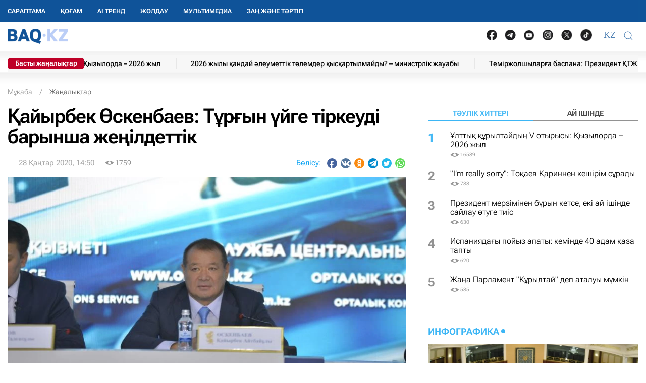

--- FILE ---
content_type: text/html; charset=UTF-8
request_url: https://baq.kz/tirkeu-protsedurasy_215841/
body_size: 36252
content:
<!DOCTYPE html>
<!--[if lt IE 7 ]><html class="ie ie6" lang="kk"> <![endif]-->
<!--[if IE 7 ]><html class="ie ie7" lang="kk"> <![endif]-->
<!--[if IE 8 ]><html class="ie ie8" lang="kk"> <![endif]-->
<!--[if (gte IE 9)|!(IE)]><!-->
<html lang="kk">
<!--<![endif]-->
<head>
    <meta http-equiv="Content-Type" content="text/html; charset=UTF-8"/>
<meta charset="UTF-8"/>
<title>Қайырбек Өскенбаев: Тұрғын үйге тіркеуді барынша жеңілдеттік</title>
<meta name="robots" content="index, follow"/> 
<meta name="keywords" content="ақпарат" />
    <meta name="news_keywords" content="ақпарат"/>
    <meta property="article:tag" content="ақпарат" />
<meta name="description" content="Нұр-Сұлтан, BAQ.KZ тілшісі. Индустрия және инфрақұрылымдық даму министрінің орынбасары Қайырбек Өскенбаев мүліктің меншік иелері бірлестігін... | BAQ.kz"/>

<link rel="shortcut icon" href="https://baq.kz/static/site/images/favicon/favicon.ico" type="image/x-icon">
<link rel="apple-touch-icon" href="https://baq.kz/static/site/images/favicon/apple-touch-icon.png">
<link rel="apple-touch-icon" sizes="72x72" href="https://baq.kz/static/site/images/favicon/apple-touch-icon-72x72.png">
<link rel="apple-touch-icon" sizes="114x114" href="https://baq.kz/static/site/images/favicon/apple-touch-icon-114x114.png">

<meta http-equiv="X-UA-Compatible" content="IE=edge">
<meta name="viewport" content="width=device-width, initial-scale=1, maximum-scale=5">

<meta name="csrf-token" content="JgAj2lqwZ90oii4shqEOogKWeozCgFk0UvpfMsCP">




    
    <link rel="stylesheet" href="https://baq.kz/static/build-min/css/site/css/news-read/modified_uikit_and_styles.css?v=2025-02-28t10.40">
    <link rel="stylesheet" href="https://baq.kz/static/build-min/css/site/css/news-read/main.css?v=2025-05-28t17.20">


    <link rel="canonical" href="https://baq.kz/tirkeu-protsedurasy_215841/"/>
    <link rel="amphtml" href="https://baq.kz/amp/news/othernews/tirkeu-protsedurasy_215841/">
    <script type="application/ld+json">{"@context":"http:\/\/schema.org","@type":"BreadcrumbList","itemListElement":[{"@type":"ListItem","position":1,"item":{"@id":"https:\/\/baq.kz\/","name":"\u041c\u04b1\u049b\u0430\u0431\u0430","image":null}},{"@type":"ListItem","position":2,"item":{"@id":"https:\/\/baq.kz\/news\/","name":"\u0416\u0430\u04a3\u0430\u043b\u044b\u049b\u0442\u0430\u0440","image":null}},{"@type":"ListItem","position":3,"item":{"@id":"https:\/\/baq.kz\/tirkeu-protsedurasy_215841\/","name":"\u049a\u0430\u0439\u044b\u0440\u0431\u0435\u043a \u04e8\u0441\u043a\u0435\u043d\u0431\u0430\u0435\u0432: \u0422\u04b1\u0440\u0493\u044b\u043d \u04af\u0439\u0433\u0435 \u0442\u0456\u0440\u043a\u0435\u0443\u0434\u0456 \u0431\u0430\u0440\u044b\u043d\u0448\u0430 \u0436\u0435\u04a3\u0456\u043b\u0434\u0435\u0442\u0442\u0456\u043a ","image":null}}]}</script>


    <meta property="og:type" content="article">
    <meta property="article:published_time" content="2020-01-28T14:50:27+05:00"/>
    <meta property="article:modified_time" content="2025-04-25T14:01:46+05:00"/>
    <meta property="og:updated_time" content="2025-04-25T14:01:46+05:00"/>
            <meta property="og:image:alt" content="Қайырбек Өскенбаев: Тұрғын үйге тіркеуді барынша жеңілдеттік"/>
    
    <meta property="og:url" content="https://baq.kz/tirkeu-protsedurasy_215841/"/>
<meta property="og:title" content="Қайырбек Өскенбаев: Тұрғын үйге тіркеуді барынша жеңілдеттік"/>
    <meta property="og:image" content="https://baq.kz/storage/news/2020/01/28/b46i3DAJ3occqSf1ckqdTtveelpwjoDwOedWvNuR.jpg"/>
    <meta property="og:image:secure_url" content="https://baq.kz/storage/news/2020/01/28/b46i3DAJ3occqSf1ckqdTtveelpwjoDwOedWvNuR.jpg"/>
    <meta property="og:image:type" content="image/jpeg"/>
<meta property="og:description" content="Нұр-Сұлтан, BAQ.KZ тілшісі. Индустрия және инфрақұрылымдық даму министрінің орынбасары Қайырбек Өскенбаев мүліктің меншік иелері бірлестігін..."/>
<meta property="og:site_name" content="BAQ.kz"/>


<meta property="twitter:url" content="https://baq.kz/tirkeu-protsedurasy_215841/"/>
<meta property="twitter:title" content="Қайырбек Өскенбаев: Тұрғын үйге тіркеуді барынша жеңілдеттік"/>
<meta property="twitter:description" content="Нұр-Сұлтан, BAQ.KZ тілшісі. Индустрия және инфрақұрылымдық даму министрінің орынбасары Қайырбек Өскенбаев мүліктің меншік иелері бірлестігін..."/>
    <meta property="twitter:image" content="https://baq.kz/storage/news/2020/01/28/b46i3DAJ3occqSf1ckqdTtveelpwjoDwOedWvNuR.jpg"/>
<meta property="twitter:card" content="summary_large_image"/>
<meta property="twitter:site" content="@baqkz"/>
<meta property="twitter:creator" content="@BAQ.kz"/>


<meta itemprop="name" content="Қайырбек Өскенбаев: Тұрғын үйге тіркеуді барынша жеңілдеттік"/>
<meta itemprop="description" content="Нұр-Сұлтан, BAQ.KZ тілшісі. Индустрия және инфрақұрылымдық даму министрінің орынбасары Қайырбек Өскенбаев мүліктің меншік иелері бірлестігін..."/>
    <meta itemprop="image" content="https://baq.kz/storage/news/2020/01/28/b46i3DAJ3occqSf1ckqdTtveelpwjoDwOedWvNuR.jpg"/>

    

    <script type="application/ld+json">{"@context":"http:\/\/schema.org","@type":"WebSite","@id":"https:\/\/baq.kz\/#website","url":"https:\/\/baq.kz\/","name":"BAQ.KZ","potentialAction":{"@type":"SearchAction","target":"https:\/\/baq.kz\/search\/?q={search_term_string}","query-input":"required name=search_term_string"}}</script>
    <script type="application/ld+json">{"@context":"http:\/\/schema.org","@type":"Organization","@id":"https:\/\/baq.kz\/#organization","url":"https:\/\/baq.kz\/","name":"BAQ.KZ","logo":"https:\/\/baq.kz\/static\/site\/images\/logo.svg","address":{"@type":"PostalAddress","streetAddress":"\u049a\u0430\u0437\u0430\u049b\u0441\u0442\u0430\u043d \u0420\u0435\u0441\u043f\u0443\u0431\u043b\u0438\u043a\u0430\u0441\u044b, 010000, \u0410\u0441\u0442\u0430\u043d\u0430 \u049b., \u049a\u0430\u0431\u0430\u043d\u0431\u0430\u0439 \u0431\u0430\u0442\u044b\u0440 \u043a\u04e9\u0448\u0435\u0441\u0456, 17","addressLocality":"\u0410\u0441\u0442\u0430\u043d\u0430","addressRegion":"\u0410\u0441\u0442\u0430\u043d\u0430","postalCode":"010000","addressCountry":{"@type":"Country","name":"\u049a\u0430\u0437\u0430\u049b\u0441\u0442\u0430\u043d \u0420\u0435\u0441\u043f\u0443\u0431\u043b\u0438\u043a\u0430\u0441\u044b"}},"sameAs":"[\n                \u0022https:\/\/vk.com\/id183758383\u0022,\n                \u0022https:\/\/www.facebook.com\/baq.kz\u0022,\n                \u0022https:\/\/twitter.com\/baqkz\u0022,\n                \u0022https:\/\/www.instagram.com\/baq.kz\/\u0022\n            ]","contactPoint":"[\n                {\n                    \u0022@type\u0022: \u0022ContactPoint\u0022,\n                    \u0022telephone\u0022: \u0022+7-717-295-40-50\u0022,\n                    \u0022contactType\u0022: \u0022customer service\u0022\n                }\n            ]"}</script>
    <script type="application/ld+json">{"@context":"https:\/\/schema.org","@type":"NewsArticle","name":"\u049a\u0430\u0439\u044b\u0440\u0431\u0435\u043a \u04e8\u0441\u043a\u0435\u043d\u0431\u0430\u0435\u0432: \u0422\u04b1\u0440\u0493\u044b\u043d \u04af\u0439\u0433\u0435 \u0442\u0456\u0440\u043a\u0435\u0443\u0434\u0456 \u0431\u0430\u0440\u044b\u043d\u0448\u0430 \u0436\u0435\u04a3\u0456\u043b\u0434\u0435\u0442\u0442\u0456\u043a ","headline":"\u049a\u0430\u0439\u044b\u0440\u0431\u0435\u043a \u04e8\u0441\u043a\u0435\u043d\u0431\u0430\u0435\u0432: \u0422\u04b1\u0440\u0493\u044b\u043d \u04af\u0439\u0433\u0435 \u0442\u0456\u0440\u043a\u0435\u0443\u0434\u0456 \u0431\u0430\u0440\u044b\u043d\u0448\u0430 \u0436\u0435\u04a3\u0456\u043b\u0434\u0435\u0442\u0442\u0456\u043a ","description":"\u041d\u04b1\u0440-\u0421\u04b1\u043b\u0442\u0430\u043d, BAQ.KZ \u0442\u0456\u043b\u0448\u0456\u0441\u0456. \u0418\u043d\u0434\u0443\u0441\u0442\u0440\u0438\u044f \u0436\u04d9\u043d\u0435 \u0438\u043d\u0444\u0440\u0430\u049b\u04b1\u0440\u044b\u043b\u044b\u043c\u0434\u044b\u049b \u0434\u0430\u043c\u0443 \u043c\u0438\u043d\u0438\u0441\u0442\u0440\u0456\u043d\u0456\u04a3 \u043e\u0440\u044b\u043d\u0431\u0430\u0441\u0430\u0440\u044b \u049a\u0430\u0439\u044b\u0440\u0431\u0435\u043a \u04e8\u0441\u043a\u0435\u043d\u0431\u0430\u0435\u0432 \u043c\u04af\u043b\u0456\u043a\u0442\u0456\u04a3 \u043c\u0435\u043d\u0448\u0456\u043a \u0438\u0435\u043b\u0435\u0440\u0456 \u0431\u0456\u0440\u043b\u0435\u0441\u0442\u0456\u0433\u0456\u043d...","articleBody":"\u041d\u04b1\u0440-\u0421\u04b1\u043b\u0442\u0430\u043d, BAQ.KZ \u0442\u0456\u043b\u0448\u0456\u0441\u0456. \u0418\u043d\u0434\u0443\u0441\u0442\u0440\u0438\u044f \u0436\u04d9\u043d\u0435 \u0438\u043d\u0444\u0440\u0430\u049b\u04b1\u0440\u044b\u043b\u044b\u043c\u0434\u044b\u049b \u0434\u0430\u043c\u0443 \u043c\u0438\u043d\u0438\u0441\u0442\u0440\u0456\u043d\u0456\u04a3 \u043e\u0440\u044b\u043d\u0431\u0430\u0441\u0430\u0440\u044b \u049a\u0430\u0439\u044b\u0440\u0431\u0435\u043a \u04e8\u0441\u043a\u0435\u043d\u0431\u0430\u0435\u0432 \u043c\u04af\u043b\u0456\u043a\u0442\u0456\u04a3 \u043c\u0435\u043d\u0448\u0456\u043a \u0438\u0435\u043b\u0435\u0440\u0456 \u0431\u0456\u0440\u043b\u0435\u0441\u0442\u0456\u0433\u0456\u043d \u0442\u0456\u0440\u043a\u0435\u0443 \u043c\u04d9\u0441\u0435\u043b\u0435\u043b\u0435\u0440\u0456\u043d\u0435 \u0442\u043e\u049b\u0442\u0430\u043b\u0434\u044b.\u00a0\r\n\r\n\t \u04e8\u0439\u0442\u043a\u0435\u043d\u0456, \u0431\u04af\u0433\u0456\u043d\u0434\u0435 \u0445\u0430\u043b\u044b\u049b\u049b\u0430 \u049b\u044b\u0437\u043c\u0435\u0442 \u043a\u04e9\u0440\u0441\u0435\u0442\u0443 \u043e\u0440\u0442\u0430\u043b\u044b\u049b\u0442\u0430\u0440\u044b \u0442\u0430\u0440\u0430\u043f\u044b\u043d\u0430\u043d \u0442\u0456\u0440\u043a\u0435\u0443 \u043a\u0435\u0437\u0456\u043d\u0434\u0435 &quot;\u043c\u04af\u043b\u0456\u043a\u0442\u0456\u04a3 \u043c\u0435\u043d\u0448\u0456\u043a \u0438\u0435\u043b\u0435\u0440\u0456 \u0431\u0456\u0440\u043b\u0435\u0441\u0442\u0456\u0433\u0456\u043d\u0456\u04a3 \u04af\u043b\u0433\u0456\u043b\u0456\u043a \u0436\u0430\u0440\u0493\u044b\u0441\u044b \u0436\u043e\u049b&quot;\u00a0\u0434\u0435\u0433\u0435\u043d \u0441\u0435\u0431\u0435\u043f\u043f\u0435\u043d \u049b\u0430\u0439\u0442\u0430\u0440\u044b\u043f \u0436\u0456\u0431\u0435\u0440\u0433\u0435\u043d \u0436\u0430\u0493\u0434\u0430\u0439\u043b\u0430\u0440 \u0436\u0438\u0456 \u043a\u0435\u0437\u0434\u0435\u0441\u043a\u0435\u043d.\u00a0\r\n\r\n\r\n\t \u04ae\u043b\u0433\u0456\u043b\u0456\u043a \u0436\u0430\u0440\u0493\u044b\u043d\u044b \u043f\u0440\u0435\u043c\u044c\u0435\u0440-\u043c\u0438\u043d\u0438\u0441\u0442\u0440\u0434\u0456\u04a3 \u04e9\u043a\u0456\u043c\u0456\u043d\u0435 \u0441\u04d9\u0439\u043a\u0435\u0441 \u043c\u0438\u043d\u0438\u0441\u0442\u0440\u043b\u0456\u043a \u0431\u0438\u044b\u043b \u043d\u0430\u0443\u0440\u044b\u0437\u0434\u0430 \u0431\u0435\u043a\u0456\u0442\u0435\u0434\u0456. \u0410\u043b \u04d9\u0437\u0456\u0440\u0433\u0435 \u043f\u04d9\u0442\u0435\u0440 \u0438\u0435\u043b\u0435\u0440\u0456 \u04e9\u0437\u0434\u0435\u0440\u0456 \u0436\u0430\u0440\u0493\u044b \u04d9\u0437\u0456\u0440\u043b\u0435\u043f, \u0436\u0438\u043d\u0430\u043b\u044b\u0441\u0442\u0430 \u0431\u0435\u043a\u0456\u0442\u0456\u043f, \u0445\u0430\u043b\u044b\u049b\u049b\u0430 \u049b\u044b\u0437\u043c\u0435\u0442 \u043a\u04e9\u0440\u0441\u0435\u0442\u0443 \u043e\u0440\u0442\u0430\u043b\u044b\u049b\u0442\u0430\u0440\u044b\u043d\u0430 \u0442\u0430\u043f\u0441\u044b\u0440\u0441\u0430 \u0434\u0430 \u0431\u043e\u043b\u0430\u0434\u044b. \u0410\u0442\u0430\u043b\u0493\u0430\u043d \u043c\u04d9\u0441\u0435\u043b\u0435 \u049a\u0420 \u04d8\u0434\u0456\u043b\u0435\u0442 \u043c\u0438\u043d\u0438\u0441\u0442\u0440\u043b\u0456\u0433\u0456\u043c\u0435\u043d \u043a\u0435\u043b\u0456\u0441\u0456\u043b\u0433\u0435\u043d. \u0417\u0430\u04a3\u043c\u0435\u043d \u043a\u043e\u043d\u0434\u043e\u043c\u0438\u043d\u0438\u0443\u043c \u043e\u0431\u044a\u0435\u043a\u0442\u0456\u0441\u0456\u043d \u0442\u0456\u0440\u043a\u0435\u0443 \u0448\u0430\u0440\u0430\u0441\u044b \u0436\u0435\u04a3\u0456\u043b\u0434\u0435\u0442\u0456\u043b\u0433\u0435\u043d. \u04e8\u0442\u0456\u043d\u0456\u0448 \u043a\u0435\u043c\u0456\u043d\u0434\u0435 \u0435\u043a\u0456 \u043c\u0435\u043d\u0448\u0456\u043a \u0438\u0435\u0441\u0456\u043d\u0456\u04a3 \u0430\u0442\u044b\u043d\u0430\u043d \u0431\u0435\u0440\u0456\u043b\u0443\u0456 \u0442\u0438\u0456\u0441. \u041e\u0431\u044a\u0435\u043a\u0442\u0456\u043b\u0435\u0440\u0434\u0456 \u0442\u0456\u0440\u043a\u0435\u0443 \u043f\u0440\u043e\u0446\u0435\u0441\u0456\u043d \u0430\u0432\u0442\u043e\u043c\u0430\u0442\u0442\u0430\u043d\u0434\u044b\u0440\u044b\u043f, \u043c\u0435\u0440\u0437\u0456\u043c\u0456\u043d 1 \u0436\u04b1\u043c\u044b\u0441 \u043a\u04af\u043d\u0456\u043d\u0435 \u0434\u0435\u0439\u0456\u043d \u049b\u044b\u0441\u049b\u0430\u0440\u0443 \u043a\u04e9\u0437\u0434\u0435\u043b\u0433\u0435\u043d, - \u0434\u0435\u043f \u043c\u04d9\u043b\u0456\u043c\u0434\u0435\u0434\u0456 \u0432\u0438\u0446\u0435-\u043c\u0438\u043d\u0441\u0438\u0442\u0440.\u00a0\r\n\r\n\u0416\u0430\u04a3\u0430\u0434\u0430\u043d \u049b\u0430\u0431\u044b\u043b\u0434\u0430\u043d\u0493\u0430\u043d \u0437\u0430\u04a3\u0434\u0430 \u043a\u043e\u043d\u0434\u043e\u043c\u0438\u043d\u0438\u0443\u043c \u043e\u0431\u044a\u0435\u043a\u0442\u0456\u0441\u0456\u043d \u0442\u0456\u0440\u043a\u0435\u0443 \u0448\u0430\u0440\u0430\u0441\u044b \u0431\u0430\u0440\u044b\u043d\u0448\u0430 \u043e\u04a3\u0442\u0430\u0439\u043b\u0430\u043d\u0434\u044b\u0440\u044b\u043b\u0493\u0430\u043d. \u0411\u04b1\u0440\u044b\u043d\u0493\u044b \u0437\u0430\u04a3\u0434\u0430 \u043a\u043e\u043d\u0434\u043e\u043c\u0438\u043d\u0438\u0443\u043c \u043e\u0431\u044a\u0435\u043a\u0442\u0456\u0441\u0456\u043d \u0442\u0456\u0440\u043a\u0435\u0443\u043a\u0435 \u049b\u0430\u0442\u044b\u0441\u0442\u044b \u0434\u0430\u0443\u043b\u044b \u0441\u04b1\u0440\u0430\u049b\u0442\u0430\u0440 \u0436\u0438\u0456 \u0442\u0443\u044b\u043d\u0434\u0430\u0439\u0442\u044b\u043d \u0435\u0434\u0456. \u0415\u043d\u0434\u0456, \u0431\u04b1\u043b \u043c\u04d9\u0441\u0435\u043b\u0435 \u04e9\u0437 \u0448\u0435\u0448\u0456\u043c\u0456\u043d \u0442\u0430\u043f\u0442\u044b.\u00a0\r\n\r\n\t \u041c\u04d9\u0441\u0435\u043b\u0435\u043d, \u043a\u04e9\u043f\u049b\u0430\u0431\u0430\u0442\u0442\u044b \u04af\u0439\u043b\u0435\u0440\u0434\u0456\u04a3 23%-\u044b \u0493\u0430\u043d\u0430 \u043a\u043e\u043d\u0434\u043e\u043c\u0438\u043d\u0438\u0443\u043c \u043e\u0431\u044a\u0435\u043a\u0442\u0456\u0441\u0456 \u0440\u0435\u0442\u0456\u043d\u0434\u0435 \u0442\u0456\u0440\u043a\u0435\u043b\u0433\u0435\u043d\u0456. \u0422\u0438\u0456\u0441\u0442\u0456 \u04e9\u0437\u0433\u0435\u0440\u0456\u0441\u0442\u0435\u0440\u0434\u0456 \u0435\u043d\u0433\u0456\u0437\u0434\u0456\u043a. \u0422\u0456\u0440\u043a\u0435\u0443 \u043f\u0440\u043e\u0446\u0435\u0434\u0443\u0440\u0430\u0441\u044b\u043d \u043c\u0430\u043a\u0441\u0438\u043c\u0430\u043b\u0434\u044b \u0436\u0435\u04a3\u0456\u043b\u0434\u0435\u0442\u0442\u0456\u043a. \u04e8\u0442\u0456\u043d\u0456\u0448 \u0435\u043a\u0456 \u043c\u0435\u043d\u0448\u0456\u043a \u0438\u0435\u0441\u0456\u043d\u0435\u043d \u0493\u0430\u043d\u0430 \u0431\u0435\u0440\u0456\u043b\u0435\u0434\u0456. \u041c\u0435\u0440\u0437\u0456\u043c\u0456 1 \u0436\u04b1\u043c\u044b\u0441 \u043a\u04af\u043d\u0456\u043d\u0435 \u0434\u0435\u0439\u0456\u043d \u0493\u0430\u043d\u0430 \u049b\u044b\u0441\u049b\u0430\u0440\u0442\u044b\u043b\u0434\u044b. \u049a\u0430\u0440\u0436\u044b \u0435\u04a3 \u043a\u04e9\u043f \u0436\u04b1\u043c\u0441\u0430\u0439\u0442\u044b\u043d \u0436\u04b1\u043c\u044b\u0441\u0442\u0430\u0440 \u043c\u0435\u043c\u043b\u0435\u043a\u0435\u0442\u0442\u0456\u043a-\u0442\u0435\u0445\u043d\u0438\u043a\u0430\u043b\u044b\u049b \u0431\u0430\u049b\u044b\u043b\u0430\u0443\u0434\u044b \u049b\u0430\u043c\u0442\u0430\u043c\u0430\u0441\u044b\u0437 \u0435\u0442\u0443, \u049b\u0430\u0437\u0456\u0440 \u0442\u04b1\u0440\u0493\u044b\u043d\u0434\u0430\u0440 \u0442\u04b1\u0440\u044b\u043f \u0436\u0430\u0442\u049b\u0430\u043d \u04af\u0439\u043b\u0435\u0440\u0434\u0456\u04a3 \u049b\u04b1\u0436\u0430\u0442\u0442\u0430\u0440\u044b\u043d \u0434\u0430\u0439\u044b\u043d\u0434\u0430\u0443 \u0436\u0435\u0440\u0433\u0456\u043b\u0456\u043a\u0442\u0456 \u0430\u0442\u049b\u0430\u0440\u0443\u0448\u044b \u043e\u0440\u0433\u0430\u043d\u0434\u0430\u0440\u0493\u0430 \u0436\u04af\u043a\u0442\u0435\u043b\u0434\u0456. \u0421\u043e\u043d\u0434\u044b\u049b\u0442\u0430\u043d \u049b\u0430\u0440\u0436\u044b\u0441\u044b\u043d \u0434\u0430, \u0442\u0438\u0456\u0441\u0442\u0456 \u049b\u04b1\u0436\u0430\u0442\u0442\u0430\u0440\u044b\u043d \u0434\u0430 \u04d9\u043a\u0456\u043c\u0434\u0456\u043a\u0442\u0435\u0440 \u04d9\u0437\u0456\u0440\u043b\u0435\u0439\u0434\u0456, - \u0434\u0435\u043f \u0430\u0439\u0442\u0442\u044b \u0418\u043d\u0434\u0443\u0441\u0442\u0440\u0438\u044f \u0436\u04d9\u043d\u0435 \u0438\u043d\u0444\u0440\u0430\u049b\u04b1\u0440\u044b\u043b\u044b\u043c\u0434\u044b\u049b \u0434\u0430\u043c\u0443 \u043c\u0438\u043d\u0438\u0441\u0442\u0440\u0456\u043d\u0456\u04a3 \u043e\u0440\u044b\u043d\u0431\u0430\u0441\u0430\u0440\u044b \u049a\u0430\u0439\u044b\u0440\u0431\u0435\u043a \u04e8\u0441\u043a\u0435\u043d\u0431\u0430\u0435\u0432.\u00a0\r\n\r\n\r\n\t \u0410\u0439\u0442\u0430 \u043a\u0435\u0442\u0435\u0439\u0456\u043a, \u0436\u0430\u04a3\u0430\u0434\u0430\u043d \u0456\u0441\u043a\u0435 \u049b\u043e\u0441\u044b\u043b\u044b\u043f \u0436\u0430\u0442\u049b\u0430\u043d \u04af\u0439\u043b\u0435\u0440 \u0431\u043e\u0439\u044b\u043d\u0448\u0430 \u043c\u0456\u043d\u0434\u0435\u0442 \u0441\u043e\u043b \u049b\u04b1\u0440\u044b\u043b\u044b\u0441\u0442\u044b \u0436\u04af\u0440\u0433\u0456\u0437\u0456\u043f \u0436\u0430\u0442\u049b\u0430\u043d \u043a\u043e\u043c\u043f\u0430\u043d\u0438\u044f\u043b\u0430\u0440\u0493\u0430 \u0431\u0435\u043a\u0456\u0442\u0456\u043b\u0433\u0435\u043d.\r\n\r\n\r\n\t \u0411\u04b1\u0434\u0430\u043d \u0431\u0430\u0441\u049b\u0430, \u0430\u0437\u0430\u043c\u0430\u0442\u0442\u0430\u0440\u0434\u044b\u04a3 \u049b\u0430\u0443\u0456\u043f\u0441\u0456\u0437 \u0442\u04b1\u0440\u043c\u044b\u0441-\u0442\u0456\u0440\u0448\u0456\u043b\u0456\u0433\u0456 \u04af\u0448\u0456\u043d \u0437\u0430\u04a3\u0434\u0430 &quot;\u0445\u043e\u0441\u0442\u0435\u043b&quot;\u00a0\u04b1\u0493\u044b\u043c\u044b \u0431\u0435\u0440\u0456\u043b\u0433\u0435\u043d.\u00a0\r\n\r\n\r\n\t \u0425\u043e\u0441\u0442\u0435\u043b - \u0436\u0435\u043a\u0435 \u0442\u04b1\u043b\u0493\u0430\u043b\u0430\u0440\u0434\u044b\u04a3 \u0443\u0430\u049b\u044b\u0442\u0448\u0430 \u0442\u04b1\u0440\u0443\u044b\u043d\u0430 \u0430\u0440\u043d\u0430\u043b\u0493\u0430\u043d \u0436\u04d9\u043d\u0435 \u043f\u0430\u0439\u0434\u0430\u043b\u0430\u043d\u044b\u043b\u0430\u0442\u044b\u043d, \u0431\u0435\u043b\u0433\u0456\u043b\u0435\u043d\u0433\u0435\u043d \u049b\u04b1\u0440\u044b\u043b\u044b\u0441, \u0441\u0430\u043d\u0438\u0442\u0430\u0440\u0438\u044f\u043b\u044b\u049b, \u044d\u043a\u043e\u043b\u043e\u0433\u0438\u044f\u043b\u044b\u049b, \u04e9\u0440\u0442\u043a\u0435 \u049b\u0430\u0440\u0441\u044b \u0436\u04d9\u043d\u0435 \u0431\u0430\u0441\u049b\u0430 \u0434\u0430 \u043c\u0456\u043d\u0434\u0435\u0442\u0442\u0456 \u043d\u043e\u0440\u043c\u0430\u043b\u0430\u0440 \u043c\u0435\u043d \u049b\u0430\u0493\u0438\u0434\u0430\u043b\u0430\u0440\u0493\u0430 \u0441\u0430\u0439 \u043a\u0435\u043b\u0435\u0442\u0456\u043d, \u043a\u04e9\u043f\u043f\u04d9\u0442\u0435\u0440\u043b\u0456 \u0442\u04b1\u0440\u0493\u044b\u043d \u04af\u0439\u0434\u0435\u0433\u0456 \u0436\u0435\u043a\u0435 \u043a\u0456\u0440\u0435\u0440 \u0442\u043e\u0431\u044b \u0431\u0430\u0440 \u0442\u04b1\u0440\u0493\u044b\u043d \u0435\u043c\u0435\u0441 \u04af\u0439-\u0436\u0430\u0439 \u043d\u0435 \u0436\u0435\u043a\u0435 \u0442\u04b1\u0440\u0493\u0430\u043d \u0493\u0438\u043c\u0430\u0440\u0430\u0442,- \u0434\u0435\u043f \u0442\u04af\u0441\u0456\u043d\u0434\u0456\u0440\u0434\u0456 \u0441\u043f\u0438\u043a\u0435\u0440.\u00a0\r\n\r\n\r\n\t \u0421\u043e\u043d\u0434\u0430\u0439-\u0430\u049b, \u0437\u0430\u04a3\u043c\u0435\u043d \u0436\u0435\u0440\u0433\u0456\u043b\u0456\u043a\u0442\u0456 \u0430\u0442\u049b\u0430\u0440\u0443\u0448\u044b \u043e\u0440\u0433\u0430\u043d\u0434\u0430\u0440\u0434\u044b\u04a3 \u0442\u04b1\u0440\u0493\u044b\u043d \u04af\u0439 \u0438\u043d\u0441\u043f\u0435\u043a\u0446\u0438\u044f\u043b\u0430\u0440\u044b\u043d\u044b\u04a3 \u049b\u04b1\u0437\u044b\u0440\u0435\u0442\u0456 \u043a\u0435\u04a3\u0435\u0439\u0442\u0456\u043b\u0433\u0435\u043d. \u0415\u043d\u0434\u0456 \u043e\u043b\u0430\u0440 \u04d9\u043b\u0435\u0443\u043c\u0435\u0442\u0442\u0456\u043a \u0438\u043d\u0444\u0440\u0430\u049b\u04b1\u0440\u044b\u043b\u044b\u043c \u043e\u0431\u044a\u0435\u043a\u0442\u0456\u043b\u0435\u0440\u0456\u043d\u0434\u0435 \u049b\u0430\u0443\u0456\u043f\u0442\u0456 \u0442\u0435\u0445\u043d\u0438\u043a\u0430\u043b\u044b\u049b \u049b\u04b1\u0440\u044b\u043b\u0493\u044b\u043b\u0430\u0440\u0434\u044b, \u0433\u0430\u0437 \u0436\u04d9\u043d\u0435 \u0433\u0430\u0437\u0431\u0435\u043d \u0436\u0430\u0431\u0434\u044b\u049b\u0442\u0430\u0443 \u043e\u0431\u044a\u0435\u043a\u0442\u0456\u043b\u0435\u0440\u0456\u043d \u049b\u0430\u0443\u0456\u043f\u0441\u0456\u0437 \u043f\u0430\u0439\u0434\u0430\u043b\u0430\u043d\u0443\u0434\u044b \u0431\u0430\u049b\u044b\u043b\u0430\u0443\u0434\u044b \u0436\u04d9\u043d\u0435 \u049b\u0430\u0434\u0430\u0493\u0430\u043b\u0430\u0443\u0434\u044b \u0436\u04af\u0437\u0435\u0433\u0435 \u0430\u0441\u044b\u0440\u0430\u0434\u044b.\r\n\r\n\r\n\t \u0415\u0441\u0442\u0435\u0440\u0456\u04a3\u0456\u0437\u0433\u0435 \u0441\u0430\u043b\u0430 \u043a\u0435\u0442\u0435\u0439\u0456\u043a, \u041f\u0418\u041a-\u0442\u0435\u0440, \u044f\u0493\u043d\u0438 \u043f\u04d9\u0442\u0435\u0440 \u0438\u0435\u043b\u0435\u0440\u0456 \u043a\u043e\u043e\u043f\u0435\u0440\u0430\u0442\u0438\u0432\u0456 2022 \u0436\u044b\u043b\u0434\u044b\u04a3 1 \u0448\u0456\u043b\u0434\u0435\u0441\u0456\u043d\u0434\u0435 \u0436\u04b1\u043c\u044b\u0441\u044b\u043d \u0442\u043e\u049b\u0442\u0430\u0442\u0430\u0442\u044b\u043d\u044b \u0442\u0443\u0440\u0430\u043b\u044b \u0436\u0430\u0437\u0493\u0430\u043d \u0435\u0434\u0456\u043a. \u0421\u043e\u043d\u0434\u0430\u0439-\u0430\u049b, \u043a\u04e9\u043f\u049b\u0430\u0431\u0430\u0442\u0442\u044b \u04af\u0439\u043b\u0435\u0440\u0433\u0435 \u043a\u04af\u0440\u0434\u0435\u043b\u0456 \u0436\u04e9\u043d\u0434\u0435\u0443 \u0436\u04af\u0440\u0433\u0456\u0437\u0443 \u04af\u0448\u0456\u043d \u0440\u0435\u0441\u043f\u0443\u0431\u043b\u0438\u043a\u0430\u043b\u044b\u049b \u0431\u044e\u0434\u0436\u0435\u0442\u0442\u0435\u043d \u04d9\u043a\u0456\u043c\u0434\u0456\u043a\u0442\u0435\u0440\u0433\u0435 30 \u043c\u0438\u043b\u043b\u0438\u0430\u0440\u0434 \u0442\u0435\u04a3\u0433\u0435 \u0431\u04e9\u043b\u0456\u043d\u0435\u0442\u0456\u043d\u0456 \u0442\u0443\u0440\u0430\u043b\u044b \u0434\u0430 \u0441\u04e9\u0437 \u0431\u043e\u043b\u0434\u044b. \u0421\u043e\u043d\u044b\u043c\u0435\u043d \u0431\u0456\u0440\u0433\u0435\u00a0\u0442\u04e9\u043c\u0435\u043d\u0433\u0456 \u049b\u0430\u0431\u0430\u0442 \u0442\u04b1\u0440\u0493\u044b\u043d\u0434\u0430\u0440\u044b \u043d\u0435\u0433\u0435 \u043b\u0438\u0444\u0442 \u04af\u0448\u0456\u043d \u0430\u049b\u044b \u0442\u04e9\u043b\u0435\u0439\u0442\u0456\u043d\u0456 \u0442\u0443\u0440\u0430\u043b\u044b \u0434\u0430 \u0430\u0439\u0442\u044b\u043b\u0434\u044b.\r\n","publisher":{"@type":"Organization","name":"baq.kz","address":{"@type":"PostalAddress","streetAddress":"010000, \u049a\u0430\u0437\u0430\u049b\u0441\u0442\u0430\u043d \u0420\u0435\u0441\u043f\u0443\u0431\u043b\u0438\u043a\u0430\u0441\u044b, \u0410\u0441\u0442\u0430\u043d\u0430 \u049b., \u049a\u0430\u0431\u0430\u043d\u0431\u0430\u0439 \u0431\u0430\u0442\u044b\u0440 \u043a\u04e9\u0448\u0435\u0441\u0456, 17","addressLocality":"3","addressRegion":"\u0410\u0441\u0442\u0430\u043d\u0430","postalCode":"010000","addressCountry":" \u049a\u0430\u0437\u0430\u049b\u0441\u0442\u0430\u043d"},"contactPoint":{"@type":"ContactPoint","telephone":"+77172954050","contactType":"technical support"},"logo":{"@type":"ImageObject","url":"https:\/\/baq.kz\/static\/site\/images\/logo60.png","width":219,"height":60}},"url":"https:\/\/baq.kz\/tirkeu-protsedurasy_215841\/","mainEntityOfPage":{"@type":"WebPage","@id":"https:\/\/baq.kz\/tirkeu-protsedurasy_215841\/"},"dateCreated":"2020-01-28T14:03:15+05:00","datePublished":"2020-01-28T14:50:27+05:00","dateModified":"2025-04-25T14:01:46+05:00","image":{"@type":"ImageObject","url":"https:\/\/baq.kz\/storage\/cache_resize\/news\/2020\/01\/28\/b46i3DAJ3occqSf1ckqdTtveelpwjoDwOedWvNuR.jpg_width=1200Xheight=autoXtype=1.webp","width":1200,"height":675}}</script>

    <script type="application/ld+json">{"@context":"https:\/\/schema.org","@type":"hentry","entry-title":"\u049a\u0430\u0439\u044b\u0440\u0431\u0435\u043a \u04e8\u0441\u043a\u0435\u043d\u0431\u0430\u0435\u0432: \u0422\u04b1\u0440\u0493\u044b\u043d \u04af\u0439\u0433\u0435 \u0442\u0456\u0440\u043a\u0435\u0443\u0434\u0456 \u0431\u0430\u0440\u044b\u043d\u0448\u0430 \u0436\u0435\u04a3\u0456\u043b\u0434\u0435\u0442\u0442\u0456\u043a ","published":"2020-01-28T14:50:27+05:00","updated":"2025-04-25T14:01:46+05:00"}</script>

    
    <!--//region adfox-init-->
    <script>window.yaContextCb = window.yaContextCb || []</script>
    <script src="https://yandex.ru/ads/system/context.js" async></script>
    <!--//endregion-->
                    <meta property="og:image:width" content="1200"/>
                            <meta property="og:image:height" content="675"/>
            
<link rel='dns-prefetch' href='//cdn.sendpulse.com'>
<link rel='dns-prefetch' href='//yastatic.net'>
<link rel='dns-prefetch' href='//jquerywww.googletagmanager.com'>
<link rel='dns-prefetch' href='//an.yandex.ru'>
<link rel='dns-prefetch' href='//mc.yandex.ru'>
<link rel='dns-prefetch' href='//www.google-analytics.com'>

<meta name="yandex-verification" content="53dd2fc2d172693d"/>
<meta name="yandex-verification" content="ec62a33ab88969f0"/>
<meta name="msvalidate.01" content="AF090345393C7D28F207D77690BD0D83"/>
<meta name='wmail-verification' content='93a5732daf8924731d5f8a05356577ce'/>
<meta property="fb:pages" content="629456730452524"/>
<meta name="msvalidate.01" content="BF26B6E57C8226987E1F942BF5F34C68"/>



<!--LiveInternet counter-->
<script>
    new Image().src = "https://counter.yadro.ru/hit?r" +
        escape(document.referrer) + ((typeof (screen) == "undefined") ? "" :
            ";s" + screen.width + "*" + screen.height + "*" + (screen.colorDepth ?
                screen.colorDepth : screen.pixelDepth)) + ";u" + escape(document.URL) +
        ";h" + escape(document.title.substring(0, 150)) +
        ";" + Math.random();</script><!--/LiveInternet-->

<meta name="mobile-web-app-capable" content="yes"/>
<meta name="apple-touch-fullscreen" content="yes"/>
<meta name="apple-mobile-web-app-title" content="Expo"/>
<meta name="apple-mobile-web-app-capable" content="yes"/>
<meta name="apple-mobile-web-app-status-bar-style" content="default"/>

<link
    rel="apple-touch-icon"
    sizes="180x180"
    href="https://baq.kz/static/site/images/ico/152x152.png"
/>
<link
    rel="apple-touch-startup-image"
    media="screen and (device-width: 320px) and (device-height: 568px) and (-webkit-device-pixel-ratio: 2) and (orientation: landscape)"
    href="https://baq.kz/static/site/images/ico/640x1136.png"
/>
<link
    rel="apple-touch-startup-image"
    media="screen and (device-width: 375px) and (device-height: 812px) and (-webkit-device-pixel-ratio: 3) and (orientation: landscape)"
    href="https://baq.kz/static/site/images/ico/1125x2436.png"
/>
<link
    rel="apple-touch-startup-image"
    media="screen and (device-width: 414px) and (device-height: 896px) and (-webkit-device-pixel-ratio: 2) and (orientation: landscape)"
    href="https://baq.kz/static/site/images/ico/1125x2436.png"
/>
<link
    rel="apple-touch-startup-image"
    media="screen and (device-width: 414px) and (device-height: 896px) and (-webkit-device-pixel-ratio: 2) and (orientation: portrait)"
    href="https://baq.kz/static/site/images/ico/1125x2436.png"
/>
<link
    rel="apple-touch-startup-image"
    media="screen and (device-width: 375px) and (device-height: 667px) and (-webkit-device-pixel-ratio: 2) and (orientation: landscape)"
    href="https://baq.kz/static/site/images/ico/750x1334.png"
/>
<link
    rel="apple-touch-startup-image"
    media="screen and (device-width: 414px) and (device-height: 896px) and (-webkit-device-pixel-ratio: 3) and (orientation: portrait)"
    href="https://baq.kz/static/site/images/ico/1242x2208.png"
/>
<link
    rel="apple-touch-startup-image"
    media="screen and (device-width: 414px) and (device-height: 736px) and (-webkit-device-pixel-ratio: 3) and (orientation: landscape)"
    href="https://baq.kz/static/site/images/ico/1242x2208.png"
/>
<link
    rel="apple-touch-startup-image"
    media="screen and (device-width: 375px) and (device-height: 812px) and (-webkit-device-pixel-ratio: 3) and (orientation: portrait)"
    href="https://baq.kz/static/site/images/ico/1125x2436.png"
/>
<link
    rel="apple-touch-startup-image"
    media="screen and (device-width: 414px) and (device-height: 736px) and (-webkit-device-pixel-ratio: 3) and (orientation: portrait)"
    href="https://baq.kz/static/site/images/ico/1242x2208.png"
/>
<link
    rel="apple-touch-startup-image"
    media="screen and (device-width: 1024px) and (device-height: 1366px) and (-webkit-device-pixel-ratio: 2) and (orientation: landscape)"
    href="https://baq.kz/static/site/images/ico/2048x2732.png"
/>
<link
    rel="apple-touch-startup-image"
    media="screen and (device-width: 414px) and (device-height: 896px) and (-webkit-device-pixel-ratio: 3) and (orientation: landscape)"
    href="https://baq.kz/static/site/images/ico/1242x2208.png"
/>
<link
    rel="apple-touch-startup-image"
    media="screen and (device-width: 834px) and (device-height: 1112px) and (-webkit-device-pixel-ratio: 2) and (orientation: landscape)"
    href="https://baq.kz/static/site/images/ico/1668x2224.png"
/>
<link
    rel="apple-touch-startup-image"
    media="screen and (device-width: 375px) and (device-height: 667px) and (-webkit-device-pixel-ratio: 2) and (orientation: portrait)"
    href="https://baq.kz/static/site/images/ico/750x1334.png"
/>
<link
    rel="apple-touch-startup-image"
    media="screen and (device-width: 1024px) and (device-height: 1366px) and (-webkit-device-pixel-ratio: 2) and (orientation: portrait)"
    href="https://baq.kz/static/site/images/ico/1242x2208.png"
/>
<link
    rel="apple-touch-startup-image"
    media="screen and (device-width: 834px) and (device-height: 1194px) and (-webkit-device-pixel-ratio: 2) and (orientation: landscape)"
    href="https://baq.kz/static/site/images/ico/1242x2208.png"
/>
<link
    rel="apple-touch-startup-image"
    media="screen and (device-width: 834px) and (device-height: 1112px) and (-webkit-device-pixel-ratio: 2) and (orientation: portrait)"
    href="https://baq.kz/static/site/images/ico/1668x2224.png"
/>
<link
    rel="apple-touch-startup-image"
    media="screen and (device-width: 320px) and (device-height: 568px) and (-webkit-device-pixel-ratio: 2) and (orientation: portrait)"
    href="https://baq.kz/static/site/images/ico/640x1136.png"
/>
<link
    rel="apple-touch-startup-image"
    media="screen and (device-width: 834px) and (device-height: 1194px) and (-webkit-device-pixel-ratio: 2) and (orientation: portrait)"
    href="https://baq.kz/static/site/images/ico/1668x2224.png"
/>
<link
    rel="apple-touch-startup-image"
    media="screen and (device-width: 768px) and (device-height: 1024px) and (-webkit-device-pixel-ratio: 2) and (orientation: landscape)"
    href="https://baq.kz/static/site/images/ico/2048x2732.png"
/>
<link
    rel="apple-touch-startup-image"
    media="screen and (device-width: 768px) and (device-height: 1024px) and (-webkit-device-pixel-ratio: 2) and (orientation: portrait)"
    href="https://baq.kz/static/site/images/ico/1536x2048.png"
/>

<link rel='manifest' href='/manifest.json'>
<link rel='manifest' href='/manifest.webmanifest'>

<!-- Yandex.Metrika counter -->
<script type="text/javascript" >
    (function (d, w, c) {
        (w[c] = w[c] || []).push(function() {
            try {
                w.yaCounter34776245 = new Ya.Metrika({
                    id:34776245,
                    clickmap:true,
                    trackLinks:true,
                    accurateTrackBounce:true,
                    webvisor:true,
                    trackHash:true
                });
            } catch(e) { }
        });

        var n = d.getElementsByTagName("script")[0],
            x = "https://mc.yandex.ru/metrika/watch.js",
            s = d.createElement("script"),
            f = function () { n.parentNode.insertBefore(s, n); };
        for (var i = 0; i < document.scripts.length; i++) {
            if (document.scripts[i].src === x) { return; }
        }
        s.type = "text/javascript";
        s.async = true;
        s.src = x;

        if (w.opera == "[object Opera]") {
            d.addEventListener("DOMContentLoaded", f, false);
        } else { f(); }
    })(document, window, "yandex_metrika_callbacks");
</script>
<noscript><div><img src="https://mc.yandex.ru/watch/34776245" style="position:absolute; left:-9999px;" alt="" /></div></noscript>
<!-- /Yandex.Metrika counter -->

<script charset="UTF-8" src="//web.webpushs.com/js/push/9f558739e2aca34661be130da3a73651_1.js" async></script>

<!-- Google tag (gtag.js) -->
<script async src="https://www.googletagmanager.com/gtag/js?id=G-WSWWF978XE"></script>
<script>
  window.dataLayer = window.dataLayer || [];
  function gtag(){dataLayer.push(arguments);}
  gtag('js', new Date());

  gtag('config', 'G-WSWWF978XE');
</script>



<script>
        // Для baq
        document.addEventListener('DOMContentLoaded', function() {
            const navbarUl = document.querySelector('.uk-navbar-left-center .uk-navbar-nav');
            const newLi = document.createElement('li');
            newLi.innerHTML = '<a href="https://baq.kz/tag/zan-zhane-tartip/" class="root-item" style="">Заң және тәртіп</a>';
            if (navbarUl) {
                navbarUl.appendChild(newLi);
            }

            const offcanvasMenu = document.querySelector('.uk-offcanvas-bar .menu_bottom');
            const nwLi = document.createElement('li');
            nwLi.innerHTML = '<a href="https://baq.kz/tag/zan-zhane-tartip/" class="root-item">Заң және тәртіп</a>';
            if (offcanvasMenu) {
                offcanvasMenu.appendChild(nwLi);
            }

        });
    </script></head>
<body id="body" >



<!--//region GRAY-->
<!--//endregion-->


<div class="uk-header uk-container uk-container-large">

    

<!--26.05.2025 -->

<style>

    .uk-container-large {
    max-width: 1250px;
}

.uk-navbar-nav > li > a{
    min-height: 43px;
}

.full-blue {
    position: absolute;
    top: 0;
    left: 0;
    width: 100vw;
    height: 43px;
    background: #0f5499;
    z-index: 100;
    position: fixed;
}

.full-white {
    position: absolute;
    top: 43px;
    left: 0;
    width: 100vw;
    height: 81px;
    background-color: #fff;
    z-index: 10;
    position: fixed
}
.full-white:after {
    content: ' ';
    background: url(/static/site/images/2025/header_ten.png) repeat-x left bottom;
    position: absolute;
    bottom: -4px;
    height: 26px;
    width: 100%;
}

.header {
    box-shadow: none;
}

.uk-logo {
    padding: 7px 0 6px 0
}
.uk-navbar-nav > li:first-child > a {
    padding-left: 0;
}

.header .uk-navbar-container {
 padding-left: 0;
}


.cap-ticker {
   margin-top: 11px;
}
@media  only screen and (max-width: 999px) {
    .cap-ticker {
        margin-top: 0;
    }
}



.i_important {
    position: absolute;
    top: 5px;
    left: 0 !important;
    font-size: 13px;
    font-weight: 200;
    background: #be0027;
    color: #ffffff;
    z-index: 2;
    width: 152px;
    box-sizing: border-box;
    border-radius: 6px !important;
    HEIGHT: auto ! IMPORTANT;
    LINE-HEIGHT: inherit;
    PADDING: 2PX 0;
    TEXT-ALIGN: center;
    font-weight: 700;
}



.uk-header .uk-navbar-nav {
    margin-top: 0!important;
}



.ticker-one ul li a, .ticker-one .ul .li a {
    display: block;
    text-decoration: none;
    font-size: 14px;
    font-weight: 500;
    line-height: 23px;
    color: #000000;
}


.ticker-one ul li,.ticker-one .ul .li {
    display: inline-block;
    vertical-align: middle;
    height: 22px;
    line-height: 27px;
    border-left: 1px solid #e7e7e7;
    padding: 0 28px;
    margin-top: -10px;
}

.ticker-one {
    display: block;
    height: 33px;
    background-color: #f7f7f7;
    width: 100%;
    overflow: hidden;
}
.uk-navbar-nav > li > a {
    padding: 0 15px;
}

.cap-ticker:after  {
    content: ' ';
    background: url(/static/site/images/2025/ten2.png) repeat-x left top;
    position: absolute;
    bottom: -24px;
    height: 24px;
    z-index: 0;
   width:300%;
    left: -100%;
}

.portal__soc__links img {
    width: 21px !important;
    padding: 0 !important;
    margin: -4px 8px 0 8px !important;
}


                   @media (max-width: 999px) {
                       .uk-logo {
                        display: none;
                       }

                        .header-language__button {
                            font-size: 18px;
                            padding-top: 0!important;
                       }

                     .uk-navbar-toggle {
                         margin-top: -3px;
                      }

                      .portal__soc__links {
                        display: none;
                      }

                    }



.portal__soc__links ul{
    display: flex;
    align-items: center;
    list-style: none;
    margin-bottom: 0;
    margin-top: -8px;
}

.portal__soc__links {
    margin-top: 8px;
}


.authors__image {

    width: 67px;

}

@media  only screen and (min-width: 1920px) {
    .sidebar-left {
        width: 330px !important;
        max-width: 330px !important;
    }
}

.navigation .left-col-logo, .cap-row, .sidebar-left {
    max-width: 330px;
}

.main {

    padding-left: 330px;
}

.uk-navbar-toggle {
  color:#4f81b4
}

 .header-language__button {
                        padding: 0 5px;
                        border: 0;
                        font-family: 'Roboto';
                        font-size: 18px;
                        font-weight: 30;
                        color: #4f81b4 !important;
                        margin-top: 0;
                        line-height: 20px;

						}
 @media  only screen and (max-width: 999px) {

	.main {
   padding: 0 10px;
}


    .uk-navbar-right {
        margin-left: auto;
        margin-top: -23px;
    }

    .uk-navbar-toggle {
    color: #fff;
}

    .header-language__button {
        color: #fff !important;
        z-index: 100;
        position: relative;
        margin-top: 8px !important;
    }

   .logobaq {
       margin-top:9px ;

    }
    .full-white, .cap-ticker:after {
        display: none;
    }

}



#header-language {
    margin-top: -4px;
}



</style>

<!--26.05.2025 -->



 <!--новая шапка без версии для слабовидящих --->

            <div class="uk-header uk-container uk-container-large uk-header-for-rcol">
                <div class="full-blue"></div>
                <div class="full-white"></div>

                <div class="header header-fixed uk-sticky uk-sticky-fixed" uk-sticky="" style="position: fixed; top: 0px; width: 1250px;">
                    <div class="uk-navbar-container uk-navbar uk-flex-between" uk-navbar="">
                        <div class="uk-navbar-left-center">
                            <a href="https://baq.kz/" class="uk-navbar-toggle uk-hidden@m uk-hidden@l uk-hidden@xl">
                                <img class="logobaq" data-src="https://baq.kz/static/site/images/logo.svg" uk-img="" loading="lazy" alt="Қазақстанның соңғы жаңалықтары" title="Қазақстан жаңалықтары" width="106" height="28" src="https://baq.kz/static/site/images/logo.svg">
                            </a>
                            <style>
                                .uk-header .uk-navbar-nav {
                                    margin-top: 5px;
                                }
                            </style>
                            <ul class="uk-navbar-nav uk-visible@s">
            <li><a href="/articles/" class="root-item" style="">САРАПТАМА</a></li>
            <li><a href="/news/qogam/" class="root-item" style="">Қоғам</a></li>
            <li><a href="/news/ai-trend/" class="root-item" style="">AI тренд</a></li>
            <li><a href="/tag/zholdau/" class="root-item" style="">Жолдау</a></li>
            <li><a href="/multimedia/" class="root-item" style="">Мультимедиа</a></li>
    </ul>
                        </div>
                    </div>

                    <div class="bvi-hide uk-flex-between  uk-flex" style="z-index: 100001;">
                        <div class="uk-navbar-left">
                            <div class="uk-navbar-item uk-logo uk-navbar-left-center">
                                <div style="position: relative; display: inline-block; vertical-align: top; ">
                                    <a href="https://baq.kz/" class="uk-navbar-item uk-logo">
                                        <img src="https://baq.kz/static/site/images/2025/logo_BAQ_NEW.webp" loading="lazy" alt="Қазақстанның соңғы жаңалықтары" title="Қазақстан жаңалықтары" width="120" height="28">
                                    </a>
                                </div>
                            </div>
                        </div>
                        <div class="uk-flex uk-navbar-right">
                            <div class="portal__soc__links">
                                 <ul>
                                    <li><a href="https://www.facebook.com/baq.kz" target="_blank" rel="nofollow">
                                            <img src="https://rus.baq.kz/static/site/images/socnets/2025/facebook.webp" alt="social net logo" width="45" height="45" loading="lazy"></a></li>
                                    <li><a href="https://t.me/baq_kz" target="_blank" rel="nofollow">
                                            <img src="https://rus.baq.kz/static/site/images/socnets/2025/telegram.webp" alt="social net logo" width="45" height="45" loading="lazy"></a></li>
                                    <li><a href="https://www.youtube.com/channel/UCwKjUBssaNKcMuEigbAPx-g" target="_blank" rel="nofollow">
                                            <img src="https://rus.baq.kz/static/site/images/socnets/2025/youtube.webp" alt="social net logo" width="35" height="35" loading="lazy"></a></li>
                                    <li><a href="https://www.instagram.com/baq.kaz/?igshid=MDM4ZDc5MmU%3D" target="_blank" rel="nofollow">
                                            <img src="https://rus.baq.kz/static/site/images/socnets/2025/instagram.webp" alt="social net logo" width="45" height="45" loading="lazy"></a></li>
                                    <li><a href="https://twitter.com/baqkz" target="_blank" rel="nofollow">
                                            <img src="https://rus.baq.kz/static/site/images/socnets/2025/twitter.webp" alt="social net logo" width="25" height="25" loading="lazy"></a></li>
                                    <li><a href="https://www.tiktok.com/@baq.kz_?_t=8lXvJYxUb2s&amp;_r=1" target="_blank" rel="nofollow">
                                            <img src="https://rus.baq.kz/static/site/images/socnets/2025/tiktok.webp" alt="social net logo" width="25" height="25" loading="lazy" style="width: 24px!important; padding:0; margin: 0 0 7px 15px;"></a></li>
                                </ul>
                            </div>
                            <div class="uk-navbar-right">
                                                                            <!-- //region Язык -->
                                        <style>
   
    #header-language .uk-dropdown {
        min-width: 0;
        padding: 10px 15px 0;
        font-size: 16px;
    }
    .header-language__list {
        padding: 0;
        margin: 0;
    }
    .header-language__list li {
        list-style: none;
        padding-bottom: 10px;
    }
    .header-language__list li a {
        display: block;
    }
    @media (max-width: 850px) {
        .header-language__button {
            font-size: 18px;
            margin-top: 2px;
            padding-right: 2px;
            padding-top: 5px;
            padding-bottom: 5px;
            font-weight: normal;
        }
    }
</style>
<div id="header-language">
    <button class="uk-button uk-button-default header-language__button" type="button">KZ</button>
    <div uk-dropdown="mode: click" style="display: none;">
        <ul class="uk-nav uk-dropdown-nav header-language__list">
                            <li>
                    <a href="https://baq.kz/">KZ</a>
                </li>
                            <li>
                    <a href="https://rus.baq.kz/">RU</a>
                </li>
                    </ul>
    </div>
</div>
                                        <!-- //endregion -->
                                        <a class="uk-navbar-toggle uk-hidden@m uk-hidden@l uk-hidden@xl" aria-label="Открыть меню сайта" uk-navbar-toggle-icon href="#menu-offcanvas" uk-toggle></a>
                                        <div class="uk-visible@s search-top">
                                            <div id="search-top" class="search-top__input_overlay" aria-hidden="true" hidden>
                                                <form action="https://baq.kz/search/" method="GET" class="uk-search uk-search-navbar uk-width-1-1">
                                                    <input class="uk-search-input" type="text" name="q" value="" size="15" maxlength="50" autofocus="">
                                                </form>
                                            </div>
                                            <a class="uk-navbar-toggle search-top__toggle" uk-search-icon href="#" uk-toggle="target: #search-top" aria-label="Іздеу"></a>
                                        </div>
                            </div>
                        </div>
                    </div>

                                             <div class="cap-ticker bvi-hide">
                            <div class="uk-grid-collapse uk-grid" uk-grid>
                                <div class="ticker-row uk-width-1-1">
    <div class="ticker-one">
        <span class="i_important">Басты жаңалықтар</span>
	    <div id="ticker-one" class="ul marquee str_wrap">
            <div class="str_move str_origin">
                                    <div class="li">
                        <a href="https://baq.kz/ulttyq-quryltaydyn-v-otyrysy-qyzylorda-2026-zhyl-200029648/">
                                                            Ұлттық құрылтайдың V отырысы: Қызылорда – 2026 жыл                                                    </a>
                    </div>
                                    <div class="li">
                        <a href="https://baq.kz/2026-zhyly-qanday-aleumettik-tolemder-qysqartylmaydy-ministrlik-zhauaby-200029596/">
                                                            2026 жылы қандай әлеуметтік төлемдер қысқартылмайды? – министрлік жауабы                                                    </a>
                    </div>
                                    <div class="li">
                        <a href="https://baq.kz/temirzholshylarga-baspana-prezident-qtzh-bastamasyn-qoldady-200029458/">
                                                            Теміржолшыларға баспана: Президент ҚТЖ бастамасын қолдады                                                    </a>
                    </div>
                                                    <div class="li">
                        <a href="https://baq.kz/aes-salyngan-qalalar-qalay-ozgeredi-alem-elderinen-mysal-200014894/">
                                                            АЭС салынған қалалар қалай өзгереді – әлем елдерінен мысал                                                    </a>
                    </div>
                                    <div class="li">
                        <a href="https://baq.kz/biyl-zeynetaqy-zhinagyna-qatysty-qanday-ozgerister-bolady-200005168/">
                                                            Биыл зейнетақы жинағына қатысты қандай өзгерістер болады?                                                    </a>
                    </div>
                                    <div class="li">
                        <a href="https://baq.kz/ulytau-onirinin-keremeti-aqzhar-taulary-turaly-estuiniz-bar-ma-340740/">
                                                            Ұлытау өңірінің кереметі: Ақжар таулары туралы естуіңіз бар ма                                                    </a>
                    </div>
                                                    <div class="li">
                        <a href="https://baq.kz/podcasts/vladislav-ten-qazaq-tili-kurdeli-degen-syltau-ari-zhasandy-tusinik/">
                            Владислав Тен:  Қазақ тілін үйренгісі келмейтіндердің сылтауы көп                        </a>
                    </div>
                                    <div class="li">
                        <a href="https://baq.kz/podcasts/barinen-de-sen-sulu-tauelsizdiktin-qurdasy/">
                            Бәрінен де сен сұлу. Тәуелсіздіктің құрдасы                        </a>
                    </div>
                                    <div class="li">
                        <a href="https://baq.kz/podcasts/262915/">
                            Блогер YouTube-та қаралым жинаудың оңай жолдарын айтып берді                        </a>
                    </div>
                            </div>
        </div>
    </div>
</div>
                            </div>
                        </div>
                                    </div>
                <div class="uk-sticky-placeholder header-height"></div>
       </div>

        <!--новая шапка без версии для слабовидящих --->


        
        <!--//region search mobile перенес в footer-->
                <!--//endregion-->

    

<main class="uk-container uk-container-large">
        <div class="main main-padding-left-0">
                    <ul class="uk-breadcrumb">
                                    <li><a href="https://baq.kz/">Мұқаба</a></li>
                                                <li><span>Жаңалықтар</span></li>
                        </ul>


            <div class="uk-grid-medium uk-grid" uk-grid id="stickydiv22">
                <div class="uk-width-1-1@s uk-width-2-3@l uk-width-2-3@xl uk-first-column">
                                        <div class="banner_pc_devices banner_top">
                        <div style="display: none;" class="block-banner-content type-2-pc" data-position="2" data-device="pc"></div>
                        </div>
                                                            <div class="c-item-detail">
    <h1 class="item-detail__title">
    Қайырбек Өскенбаев: Тұрғын үйге тіркеуді барынша жеңілдеттік </h1>
        <div class="uk-flex authors" class="noselect">
        <div class="uk-flex author_block" >
                        <div class="date_block" datetime="2020-01-28T14:50:27+05:00" class="noselect"  oncopy="return false;">
               
                28 Қаңтар 2020, 14:50

            </div>

            <span class="hit_wdt__body_item_bottom_views noselect" style="margin-left: 21px!important; font-size: 14px;"  oncopy="return false;">
                1759
            </span>


        </div>
        <div class="bolesu">
                            <span class="bolesu_tit">Бөлісу:</span>
                <div class="uk-flex flexmob">
                    <div style="margin-right: 2px;" class="facebb">
                        <div data-url="https://baq.kz/tirkeu-protsedurasy_215841/" data-title="Қайырбек Өскенбаев: Тұрғын үйге тіркеуді барынша жеңілдеттік " data-hashtags="baq" class="share-socials">
        <button aria-label="Поделиться в Facebook" type="button" data-network="facebook" class="share-socials__button share-socials__button-wait-js"><span class="share-socials__icon share-socials__icon-fb"></span></button>
        <button aria-label="Поделиться в VK" type="button" data-network="vk" class="share-socials__button share-socials__button-wait-js"><span class="share-socials__icon share-socials__icon-vk"></span></button>
        <button aria-label="Поделиться в Одноклассники" type="button" data-network="odnoklassniki" class="share-socials__button share-socials__button-wait-js"><span class="share-socials__icon share-socials__icon-ok"></span></button>
        <button aria-label="Поделиться в Telegram" type="button" data-network="telegram" class="share-socials__button share-socials__button-wait-js"><span class="share-socials__icon share-socials__icon-tm"></span></button>
        <button aria-label="Поделиться в Twitter" type="button" data-network="twitter" class="share-socials__button share-socials__button-wait-js"><span class="share-socials__icon share-socials__icon-tw"></span></button>
        <button aria-label="Поделиться в Whatsapp" type="button" data-network="whatsapp" class="share-socials__button share-socials__button-wait-js"><span class="share-socials__icon share-socials__icon-wh"></span></button>
    </div>
                                    </div>
                </div>
                    </div>

    </div>
    <div class="item-detail__cover">
                                                                
        <div class="ya-share2 ya-share2-picture" data-services="facebook,vkontakte,twitter" data-lang="kk" data-title="Қайырбек Өскенбаев: Тұрғын үйге тіркеуді барынша жеңілдеттік" data-description="Нұр-Сұлтан, BAQ.KZ тілшісі. Индустрия және инфрақұрылымдық даму министрінің орынбасары Қайырбек Өскенбаев мүліктің меншік иелері бірлестігін..." data-image="https://baq.kz/storage/news/2020/01/28/b46i3DAJ3occqSf1ckqdTtveelpwjoDwOedWvNuR.jpg" data-url="https://baq.kz/tirkeu-protsedurasy_215841/" data-direction="vertical"></div>
        <picture>
                        <img  fetchpriority="high" src="https://baq.kz/storage/cache_resize/news/2020/01/28/b46i3DAJ3occqSf1ckqdTtveelpwjoDwOedWvNuR.jpg_width=1200Xheight=autoXtype=1.webp" alt=" " width="1200" height="675">
        </picture>
        <div class="item-detail__cover_bottom">
            <div class="item-detail__cover_bottom_meta">

                
                
                
                
                
                
                
                            </div>
        </div>
    </div>
            <div class="c-item-detail__text">
        <div class="news-text">
            <article>
                <div id="full_text" class="js-mediator-article">
            <h4>Нұр-Сұлтан, BAQ.KZ тілшісі. Индустрия және инфрақұрылымдық даму министрінің орынбасары Қайырбек Өскенбаев мүліктің меншік иелері бірлестігін тіркеу мәселелеріне тоқталды. </h4>
<p>
	 Өйткені, бүгінде халыққа қызмет көрсету орталықтары тарапынан тіркеу кезінде "мүліктің меншік иелері бірлестігінің үлгілік жарғысы жоқ" деген себеппен қайтарып жіберген жағдайлар жиі кездескен. 
</p>
<blockquote class="bxhtmled-quote">
	 Үлгілік жарғыны премьер-министрдің өкіміне сәйкес министрлік биыл наурызда бекітеді. Ал әзірге пәтер иелері өздері жарғы әзірлеп, жиналыста бекітіп, халыққа қызмет көрсету орталықтарына тапсырса да болады. Аталған мәселе ҚР Әділет министрлігімен келісілген. Заңмен кондоминиум объектісін тіркеу шарасы жеңілдетілген. Өтініш кемінде екі меншік иесінің атынан берілуі тиіс. Объектілерді тіркеу процесін автоматтандырып, мерзімін 1 жұмыс күніне дейін қысқару көзделген, - деп мәлімдеді вице-минситр. 
</blockquote>
Жаңадан қабылданған заңда кондоминиум объектісін тіркеу шарасы барынша оңтайландырылған. Бұрынғы заңда кондоминиум объектісін тіркеуке қатысты даулы сұрақтар жиі туындайтын еді. Енді, бұл мәселе өз шешімін тапты. 
<blockquote class="bxhtmled-quote">
	 Мәселен, көпқабатты үйлердің 23%-ы ғана кондоминиум объектісі ретінде тіркелгені. Тиісті өзгерістерді енгіздік. Тіркеу процедурасын максималды жеңілдеттік. Өтініш екі меншік иесінен ғана беріледі. Мерзімі 1 жұмыс күніне дейін ғана қысқартылды. Қаржы ең көп жұмсайтын жұмыстар мемлекеттік-техникалық бақылауды қамтамасыз ету, қазір тұрғындар тұрып жатқан үйлердің құжаттарын дайындау жергілікті атқарушы органдарға жүктелді. Сондықтан қаржысын да, тиісті құжаттарын да әкімдіктер әзірлейді, - деп айтты Индустрия және инфрақұрылымдық даму министрінің орынбасары Қайырбек Өскенбаев. 
</blockquote>
<p>
	 Айта кетейік, жаңадан іске қосылып жатқан үйлер бойынша міндет сол құрылысты жүргізіп жатқан компанияларға бекітілген.
</p>
<p>
	 Бұдан басқа, азаматтардың қауіпсіз тұрмыс-тіршілігі үшін заңда "хостел" ұғымы берілген. 
</p>
<blockquote class="bxhtmled-quote">
	 Хостел - жеке тұлғалардың уақытша тұруына арналған және пайдаланылатын, белгіленген құрылыс, санитариялық, экологиялық, өртке қарсы және басқа да міндетті нормалар мен қағидаларға сай келетін, көппәтерлі тұрғын үйдегі жеке кірер тобы бар тұрғын емес үй-жай не жеке тұрған ғимарат,- деп түсіндірді спикер. 
</blockquote>
<p>
	 Сондай-ақ, заңмен жергілікті атқарушы органдардың тұрғын үй инспекцияларының құзыреті кеңейтілген. Енді олар әлеуметтік инфрақұрылым объектілерінде қауіпті техникалық құрылғыларды, газ және газбен жабдықтау объектілерін қауіпсіз пайдалануды бақылауды және қадағалауды жүзеге асырады.
</p>
<p>
	 Естеріңізге сала кетейік, ПИК-тер, яғни пәтер иелері кооперативі <a href="https://baq.kz/biz-t-legen-a-sha-nege-bas-a-zha-a-ketip-zhatyr-2022-zhyldan-bastap-ksk-bolmaydy-_215834/">2022 жылдың 1 шілдесінде жұмысын тоқтататыны туралы жазған едік.</a> Сондай-ақ, көпқабатты үйлерге күрделі жөндеу жүргізу үшін республикалық <a href="https://baq.kz/ukimet-kabatty-30-mlrd_215837/">бюджеттен әкімдіктерге 30 миллиард теңге бөлінетіні туралы да сөз болды.</a> Сонымен бірге төменгі қабат тұрғындары <a href="https://baq.kz/nege-lift_215838/">неге лифт үшін ақы төлейтіні туралы да айтылды.</a>
</p>            <!--//region Читайте так же-->
            <style>
    .block-read-also {
        padding: 3px 32px 0 29px;
        border-left: 5px solid #3db6f5;
        float: left;
        width: calc(335px - 61px);
        margin: -4px 0 20px -34px;
    }
    .block-read-also.after-blockquote {
        margin-top: 7px;
    }
    .block-read-also__title {
        color: #3db6f5;
        font-family: "Roboto-Bold", sans-serif;
        font-weight: bold;
        font-size: 12px;
        line-height: 15px;
        padding-bottom: 12px;
    }
    .block-read-also ul {
        list-style: none;
        padding: 0 0 23px;
        margin: 0;
        border-bottom: 2px solid #f6f6f6;
    }
    .block-read-also__li__date {
        font-family: "Roboto-Regular", sans-serif;
        display: block;
        font-size: 12px;
        line-height: 15px;
        color: #bababa;
        padding-top: 8px;
    }
    .block-read-also__li__title {
        display: block;
        color: #000;
        font-size: 15px;
        line-height: 18px;
        font-family: "Roboto-Bold", sans-serif;
        font-weight: bold;
        padding-top: 9px;
    }
    .block-read-also__li__image {
        display: block;
        height: 137px;
        background-position: center center;
        background-repeat: no-repeat;
        background-size: cover;
        margin-bottom: 10px;
    }
    .block-read-also-clear {
        clear: both;
        font-size: 0;
        height: 0;
    }

    @media(min-width:1000px) {
        #full_text.full_text__block-read-also {
            
            overflow-x: inherit;
        }
        #full_text.full_text__block-read-also blockquote {
            display: flex;
            flex-direction: column;
        }
        #full_text.full_text__block-read-also ul {
            display: flex;
            flex-direction: column;
        }
    }
    @media(max-width:999px) {
        .block-read-also {
            width: auto;
            float: none;
            padding: 15px 20px 20px 28px;
            margin: -2px 0;
            background: #e5f0ee;
        }
        .block-read-also__title {
            padding-bottom: 7px;
        }
        .block-read-also__li__image {
            display: none;
        }
        .block-read-also ul {
            border-bottom: 0;
            padding: 0;
        }
        .block-read-also__li__title {
            font-size: 17px;
            line-height: 20px;
            padding-top: 7px;
        }
    }
</style>
<template id="template__block-read-also-215841">
    <div class="block-read-also">
        <div class="block-read-also__title">Оқи отырыңыз:</div>
        <ul>
                            <li>
                    <a href="https://baq.kz/enbek-kodeksi-elenbegen-sottalgandar-12-sagattan-artyq-zhumys-istegen-200029629/">
                                                    <span class="block-read-also__li__image" style="background-image: url('/storage/cache_resize/news/2026/01/19/8NtCkY28mzBQ8STvhXdW9BUYG00zB9v4QPYoby4o.jpg_width=400Xheight=225Xtype=1.webp');"></span>
                                                <span class="block-read-also__li__date">Кеше 2026, 19:01</span>
                        <span class="block-read-also__li__title">Еңбек кодексі еленбеген: Сотталғандар 12 сағаттан артық жұмыс істеген</span>
                    </a>
                </li>
                    </ul>
    </div>
</template>
<div class="block-read-also-clear"></div>
            <!--//endregion-->
        </div>
    
                <div class="block-tags-and-likes">
                    <div class="newtags">
                                                                                    <div class="item-detail__tags">
            <a href="https://baq.kz/tag/zan/" rel="tag" class="item-detail__tags__added-hash">заң</a>
            <a href="https://baq.kz/tag/aqparat/" rel="tag" class="item-detail__tags__added-hash">ақпарат</a>
    </div>
                                                                            <a href="https://t.me/baq_kz" target="_blank" class="newsteleg">
                            <img src="https://baq.kz/static/site/images/telega.png" alt="Жазылыңыз telegram - ға" loading="lazy" style="margin-right: 11px;  margin-top: -6px;  width: 35px; height: 36px!important;">
                            <div><b>Қысқа да нұсқа. Жазылыңыз telegram - ға</b></div>
                        </a>
                    </div>

                    <div class="uk-flex" style="justify-content: space-between;">
                                                    <!-----------------------------------------------------------------likes--------------------------------------------------------------------------------------------->
<div class="uk-flex likes" id="block-likes-1-215841"></div>
<!-----------------------------------------------------------------/likes-------------------------------------------------------------------------------------------->
                                            </div>
                </div>
            </article>
            <div style="clear:both"></div>

<div style="clear:both"></div>

    <!--//region "Предыдущая новость", "Следующая новость"-->
    <div class="uk-column-1-2 block-prev-next">
    <div class="block-prev-next__view">
            <div class="r_col_wdt__title">Алдыңғы жаңалық</div>
        <a href="https://baq.kz/koronavirus-almaty-ashyldy_215839/" class="r_col_wdt__item_link">
            <span class="r_col_wdt__item_title">
                Коронавирус: Алматыда қабылдау бөлімшесі ашылды            </span>
        </a>
    </div>    <div class="block-prev-next__view">
            <div class="r_col_wdt__title">Келесі жаңалық</div>
        <a href="https://baq.kz/qayrat-bryuggeden-zhenilip-qaldy-200029714/" class="r_col_wdt__item_link">
            <span class="r_col_wdt__item_title">
                "Қайрат" "Брюггеден" жеңіліп қалды            </span>
        </a>
    </div></div>    <!--//endregion-->






    <!--//region smi24.kz widget-->
    <div class="c-col-title">Өзгелердің жаңалығы</div>

    
    <script src="https://smi24.kz/js/widget.js?id=a2873a8319881d60202e" async=""></script>
    <div data-smi-widget-id="64"></div>
    <!--//region news.mediametrics.ru widget-->
    <div id="widjet-news-mediametrics-215841">
    <div class="mediametrics-container">
        <div class="mediametrics-grid"></div>
    </div>
</div>
    <!--//endregion-->


    


    <!--//endregion-->




<!--//region adfox bottom block-->
<div id="adfox_16522611972432665"></div>

<!--//endregion-->

<!--region информер wrap_informer_ru-->
<div class="rss-informer"></div>
<style>
    #wrap_informer_ru {
        display: block;
        block-size: border-box;
        min-height: 282px;
    }

    .informer_box {
        margin-top: 29px !important;
        margin-bottom: -7px;
    }
</style>
<script src="https://el.kz/static/site/js/rssinformer.js?lang=kk&hostname=baq.kz" async></script>
<!--endregion-->



        </div>
    </div>
</div>


<div id="footer-container-mobile"></div>
                </div>
                <div class="sidebar-right uk-width-1-1@s uk-width-1-3@l uk-width-1-3@xl uk-grid-margin uk-first-column" id="fixed-right">
                    <div class="r-col" style="position: sticky; top: -671px;">
                        <div class="hit_wdt">
                            <!-- <span class="hit_wdt__title">Хиттер</span> -->
                            <ul class="hit_wdt__nav" uk-switcher>
                                <li class="hit_wdt__nav_active uk-active"><a href="#">Тәулік хиттері</a></li>
                                <li><a href="#">Ай ішінде</a></li>
                            </ul>
                            <ul class="uk-switcher">
                                <li class="uk-active">
                                    <div class="hit_wdt__body hit_wdt__body_active">
                                        <a href="https://baq.kz/ulttyq-quryltaydyn-v-otyrysy-qyzylorda-2026-zhyl-200029648/" class="hit_wdt__body_item">
			<div class="hit_wdt__body_item_num">
				1
			</div>
			<div class="hit_wdt__body_item_text">
				<span class="hit_wdt__body_item_title">
					Ұлттық құрылтайдың V отырысы: Қызылорда – 2026 жыл				</span>
				<div class="hit_wdt__body_item_bottom">
					<!-- <span class="hit_wdt__body_item_bottom_date">18.10.2018, 15:41</span> -->
					<span class="hit_wdt__body_item_bottom_views">16589</span>
				</div>
			</div>
		</a>
			<a href="https://baq.kz/im-really-sorry-toqaev-qarinnen-keshirim-surady-200029687/" class="hit_wdt__body_item">
			<div class="hit_wdt__body_item_num">
				2
			</div>
			<div class="hit_wdt__body_item_text">
				<span class="hit_wdt__body_item_title">
					"I’m really sorry": Тоқаев Қариннен кешірім сұрады				</span>
				<div class="hit_wdt__body_item_bottom">
					<!-- <span class="hit_wdt__body_item_bottom_date">18.10.2018, 15:41</span> -->
					<span class="hit_wdt__body_item_bottom_views">788</span>
				</div>
			</div>
		</a>
			<a href="https://baq.kz/prezident-merziminen-buryn-ketse-eki-ay-ishinde-saylau-otuge-tiis-200029678/" class="hit_wdt__body_item">
			<div class="hit_wdt__body_item_num">
				3
			</div>
			<div class="hit_wdt__body_item_text">
				<span class="hit_wdt__body_item_title">
					Президент мерзімінен бұрын кетсе, екі ай ішінде сайлау өтуге тиіс				</span>
				<div class="hit_wdt__body_item_bottom">
					<!-- <span class="hit_wdt__body_item_bottom_date">18.10.2018, 15:41</span> -->
					<span class="hit_wdt__body_item_bottom_views">630</span>
				</div>
			</div>
		</a>
			<a href="https://baq.kz/ispaniyadagy-poyyz-apaty-keminde-40-adam-qaza-tapty-200029643/" class="hit_wdt__body_item">
			<div class="hit_wdt__body_item_num">
				4
			</div>
			<div class="hit_wdt__body_item_text">
				<span class="hit_wdt__body_item_title">
					Испаниядағы пойыз апаты: кемінде 40 адам қаза тапты				</span>
				<div class="hit_wdt__body_item_bottom">
					<!-- <span class="hit_wdt__body_item_bottom_date">18.10.2018, 15:41</span> -->
					<span class="hit_wdt__body_item_bottom_views">620</span>
				</div>
			</div>
		</a>
			<a href="https://baq.kz/zhana-parlament-quryltay-dep-ataluy-mumkin-200029673/" class="hit_wdt__body_item">
			<div class="hit_wdt__body_item_num">
				5
			</div>
			<div class="hit_wdt__body_item_text">
				<span class="hit_wdt__body_item_title">
					Жаңа Парламент "Құрылтай" деп аталуы мүмкін				</span>
				<div class="hit_wdt__body_item_bottom">
					<!-- <span class="hit_wdt__body_item_bottom_date">18.10.2018, 15:41</span> -->
					<span class="hit_wdt__body_item_bottom_views">585</span>
				</div>
			</div>
		</a>
	                                    </div>
                                </li>
                                <li>
                                    <div class="hit_wdt__body hit_wdt__body_active">
                                        <a href="https://baq.kz/azhyrasyp-ketken-atyraudagy-qandy-qylmysqa-qatysty-tyn-derek-shyqty-200029023/" class="hit_wdt__body_item">
			<div class="hit_wdt__body_item_num">
				1
			</div>
			<div class="hit_wdt__body_item_text">
				<span class="hit_wdt__body_item_title">
					"Ажырасып кеткен": Атыраудағы қанды қылмысқа қатысты тың дерек шықты				</span>
				<div class="hit_wdt__body_item_bottom">
					<!-- <span class="hit_wdt__body_item_bottom_date">18.10.2018, 15:41</span> -->
					<span class="hit_wdt__body_item_bottom_views">26845</span>
				</div>
			</div>
		</a>
			<a href="https://baq.kz/qazaqstanda-zhurgizushisiz-taksi-iske-qosylady-qay-qalalarda-zhane-qashan-200029302/" class="hit_wdt__body_item">
			<div class="hit_wdt__body_item_num">
				2
			</div>
			<div class="hit_wdt__body_item_text">
				<span class="hit_wdt__body_item_title">
					Қазақстанда жүргізушісіз такси іске қосылады: Қай қалаларда және қашан?				</span>
				<div class="hit_wdt__body_item_bottom">
					<!-- <span class="hit_wdt__body_item_bottom_date">18.10.2018, 15:41</span> -->
					<span class="hit_wdt__body_item_bottom_views">18925</span>
				</div>
			</div>
		</a>
			<a href="https://baq.kz/izdeude-zhurgen-blogerge-qatysty-tyn-malimet-shyqty-200029158/" class="hit_wdt__body_item">
			<div class="hit_wdt__body_item_num">
				3
			</div>
			<div class="hit_wdt__body_item_text">
				<span class="hit_wdt__body_item_title">
					Іздеуде жүрген блогерге қатысты тың мәлімет шықты				</span>
				<div class="hit_wdt__body_item_bottom">
					<!-- <span class="hit_wdt__body_item_bottom_date">18.10.2018, 15:41</span> -->
					<span class="hit_wdt__body_item_bottom_views">17277</span>
				</div>
			</div>
		</a>
			<a href="https://baq.kz/ulttyq-quryltaydyn-v-otyrysy-qyzylorda-2026-zhyl-200029648/" class="hit_wdt__body_item">
			<div class="hit_wdt__body_item_num">
				4
			</div>
			<div class="hit_wdt__body_item_text">
				<span class="hit_wdt__body_item_title">
					Ұлттық құрылтайдың V отырысы: Қызылорда – 2026 жыл				</span>
				<div class="hit_wdt__body_item_bottom">
					<!-- <span class="hit_wdt__body_item_bottom_date">18.10.2018, 15:41</span> -->
					<span class="hit_wdt__body_item_bottom_views">16589</span>
				</div>
			</div>
		</a>
			<a href="https://baq.kz/2026-zhyldan-bastap-zhumys-berushiler-zeynetaqyga-kobirek-toleydi-kimge-qansha-zhane-ne-ushin-200029239/" class="hit_wdt__body_item">
			<div class="hit_wdt__body_item_num">
				5
			</div>
			<div class="hit_wdt__body_item_text">
				<span class="hit_wdt__body_item_title">
					2026 жылдан бастап жұмыс берушілер зейнетақыға көбірек төлейді: Кімге, қанша және не үшін?				</span>
				<div class="hit_wdt__body_item_bottom">
					<!-- <span class="hit_wdt__body_item_bottom_date">18.10.2018, 15:41</span> -->
					<span class="hit_wdt__body_item_bottom_views">12970</span>
				</div>
			</div>
		</a>
	                                    </div>
                                </li>
                            </ul>
                        </div>
                        <div class="banner_block">
                                                        <div class="banner_pc_devices">
                                <div style="display: none;" class="block-banner-content type-1-pc" data-position="1" data-device="pc"></div>
                            </div>
                                                                                </div>
                        <div class="uk-inline uk-overflow-hidden uk-border-rounded uk-margin-small-bottom uk-margin-top uk-width-1-1">
                            <noindex>

                            </noindex>
                        </div>
                        <!--//region Infografika-->
                        <div class="r_col_wdt">
                            <a href="https://baq.kz/tag/infografika/"><span class="r_col_wdt__title">ИНФОГРАФИКА</span></a>
                            <a href="https://baq.kz/qazaqstan-parlamentine-30-zhyl-otpeli-kezennen-turaqty-parlamentarizmge-deyin-200029471/" class="r_col_wdt__item_link">
            <div class="r_col_wdt__item_cover" style="--aspect-ratio:400/225;">
                <img data-src="/storage/cache_resize/news/2026/01/16/fxdUW85C6TrebCPwb5vbKUgTMcjHvmRQf1a3aHC3.jpg_width=400Xheight=225Xtype=1.webp" alt="Қазақстан парламентіне 30 жыл: Өтпелі кезеңнен тұрақты парламентаризмге дейін" uk-img loading="lazy">
            </div>
            <span class="r_col_wdt__item_title">
                Қазақстан парламентіне 30 жыл: Өтпелі кезеңнен тұрақты парламентаризмге дейін            </span>
        </a>
                            </div>
                        <!--//endregion-->
                        <div class="r_col_wdt">
                            <a href="https://baq.kz/articles/"><span class="r_col_wdt__title">МАҚАЛАЛАР</span></a>
                            <a href="https://baq.kz/qqs-toleushiler-neni-bilui-kerek-negizgi-talaptar-men-merzimder-200028725/" class="r_col_wdt__item_link">
			<div class="r_col_wdt__item_cover" style="--aspect-ratio:400/225;">
				<img data-src="/storage/cache_resize/news/2026/01/05/ejhvdxPCqkC5939a9TO99Q5iValVu3SXlCE3Gjs7.jpg_width=400Xheight=225Xtype=1.webp" alt="ҚҚС төлеушілер нені білуі керек: Негізгі талаптар мен мерзімдер" uk-img loading="lazy">
			</div>
			<span class="r_col_wdt__item_title">
				ҚҚС төлеушілер нені білуі керек: Негізгі талаптар мен мерзімдер			</span>
		</a>
	                        </div>
                        <!--//region adfox right block-->
                        <div id="adfox_165226120429993356"></div>
                        <!--//endregion-->
                    </div>
                </div>
            </div>
        </div>
    </main>
<!-- BEGIN #footer -->
<div class="uk-footer uk-container uk-container-large" id="footer-container">


        <footer >
            <div class="footer-inner">

                <!--//region search mobile-->
                <div class="search_mobile uk-container uk-container-large uk-hidden@m uk-hidden@l uk-hidden@xl">
                    <div class="uk-inline uk-display-block">
                                            </div>
                </div>
                <!--//endregion-->

				<div class="uk-grid-medium uk-flex-middle uk-grid" uk-grid>
					<div class="uk-width-1-1@s uk-width-3-4@l uk-width-3-4@xl" style="width: 73%;">
						<ul class="menu_bottom">
            <li><a href="https://baq.kz/pages/zhoba-zhayynda/" class="root-item">Жоба жайында</a></li>
            <li><a href="https://baq.kz/pages/zharnama/" class="root-item">Жарнама</a></li>
            <li><a href="https://baq.kz/pages/baylanys/" class="root-item">Байланыс</a></li>
            <li><a href="https://baq.kz/pages/kargylyk-eseptiligi/" class="root-item">Қаржылық есептілігі</a></li>
        <li><a href="https://baq.kz/" class="root-item">Сайттың ескі нұсқасы</a></li>
    <li><a href="https://baq.kz/persons_directory/" class="root-item">Анықтама</a></li>
    <li><a href="https://baq.kz/news/parizh-2024/" class="root-item">Париж - 2024</a></li>
</ul>

					</div>
					<div class="uk-width-1-1@s uk-width-1-4@l uk-width-1-4@xl" id="footer_toggle" style="width: 27%;">
						<div class="bottom_soc_nav">
							<div class="bottom_soc_nav__box">
							<a href="https://www.facebook.com/baq.kz" aria-label="Facebook" target="_blank" class="bottom_soc_nav__fb lozad" data-background-image="/static/site/images/fb.png"></a>
							<a href="https://t.me/baq_kz" aria-label="Telegram" target="_blank" class="bottom_soc_nav__telegram lozad" data-background-image="/static/site/images/telegram.png"></a>
							<a href="https://www.tiktok.com/@baq.kz_?_t=8lXvJYxUb2s&_r=1" aria-label="Tiktok" target="_blank" class="bottom_soc_nav__tiktok lozad" data-background-image="/static/site/images/tiktok.png"></a>
							<a href="https://www.youtube.com/channel/UCwKjUBssaNKcMuEigbAPx-g" aria-label="Youtube" target="_blank" class="bottom_soc_nav__youtube lozad" data-background-image="/static/site/images/youtube.png"></a>
								 <a href="https://www.instagram.com/baq.kaz/?igshid=MDM4ZDc5MmU%3D" aria-label="Instagram" target="_blank" class="bottom_soc_nav__insta lozad" data-background-image="/static/site/images/insta.png"></a>
								<a style="margin-left: 10px" href="https://vk.com/baq_kz" aria-label="ВКонтакте" target="_blank" class="bottom_soc_nav__vk lozad" data-background-image="/static/site/images/vk.png"></a>
								<a href="https://twitter.com/baqkz" aria-label="Twitter" target="_blank" class="bottom_soc_nav__tw lozad" data-background-image="/static/site/images/tw.png"></a>

							</div>

						</div>
					</div>
				</div>
				<span class="footer-line"></span>
				<div class="discl">
					<div class="discl-container">
						<div>
							<p class="discl-container__title">
								2026 Baq.kz АА «Qazcontent» АҚ<br>
								2025 жылдың 20 маусымында қайта есепке қойылды<br>
								Куәлік № KZ41VPY00122481<br>
							</p>
						</div>
						<div>
							 <!--  -->
							<a class="discl-container__links" href="https://baq.kz/static/site/docs/soglash2026.doc" target="_blank">
								Пайдаланушы келісімі
							</a>							
							<a  class="discl-container__links" data-url="https://qazcontent.kz/zharnama/" onclick="this.setAttribute('href', this.getAttribute('data-url'));" style="margin-bottom: 10px;"  target="_blank">Жарнама</a>
							<a class="discl-container__links" data-url="https://qcontent.kz/" onclick="this.setAttribute('href', this.getAttribute('data-url'));" style="margin-bottom: 10px;" target="_blank">"Qazcontent" АҚ</a>
							<a class="discl-container__links" href="https://baq.kz/pages/gos-sim/" style="margin-bottom: 10px;">Мемлекеттік рәміздер</a>
							<a class="discl-container__links" href="https://baq.kz/sitemap/categories/" style="margin-bottom: 10px;">Сайт картасы</a>

						</div>
						<div>
							<p class="discl-container__title">
								Қазақстан Республикасы, 010000,<br>
								Астана қ., Мәңгілік Ел даңғылы, 30<br>
								Тел.: +7 7172 64-95-55<br>
							</p>


                            <!-- Yandex.Metrika informer -->
                            <a href="https://metrika.yandex.ru/stat/?id=34776245&amp;from=informer"
                               target="_blank" rel="nofollow"><img src="https://informer.yandex.ru/informer/34776245/3_1_FFFFFFFF_EFEFEFFF_0_pageviews"
                                                                   style="width:88px; height:31px; border:0;" alt="Яндекс.Метрика" title="Яндекс.Метрика: данные за сегодня (просмотры, визиты и уникальные посетители)" class="ym-advanced-informer" data-cid="34776245" data-lang="ru" /></a>
                            <!-- /Yandex.Metrika informer -->


							<!--LiveInternet logo-->
							<a href="https://www.liveinternet.ru/click"
							target="_blank" aria-label="Счётчик Liveinternet"><img src="https://counter.yadro.ru/logo?54.1"
							title="LiveInternet: показано число просмотров и посетителей за 24 часа"
							alt="LiveInternet: показано число просмотров и посетителей за 24 часа" style="border:0" width="88" height="31"/></a>
							<!--/LiveInternet-->



						</div>
					</div>
					<div class="discl-container__caption">
						Сайттағы материалдардың барлық құқықтары ҚР "Авторлық және сабақтас құқықтар туралы" Заңымен қорғалған. Сайт материалдарын кез-келген жағдайға пайдалануда ақпарат көзіне гиперсілтеме жасалуы міндетті.

					</div>

					<div class="discl-container__counter">





					</div>
				</div>
            </div>
        </footer>
    </div>
	<div id="menu-offcanvas" uk-offcanvas="flip: true; overlay: true">
		<div class="uk-offcanvas-bar">
			<button class="uk-offcanvas-close" type="button" uk-close></button>
			<ul class="menu_bottom">
            <li><a href="/articles/" class="root-item">САРАПТАМА</a></li>
            <li><a href="/news/qogam/" class="root-item">Қоғам</a></li>
            <li><a href="/news/ai-trend/" class="root-item">AI тренд</a></li>
            <li><a href="/tag/zholdau/" class="root-item">Жолдау</a></li>
            <li><a href="/multimedia/" class="root-item">Мультимедиа</a></li>
    </ul>		</div>
	</div>

<!--[if lt IE 9]>
	<script src="https://baq.kz/static/site/libs/html5shiv/es5-shim.min.js" defer></script>
	<script src="https://baq.kz/static/site/libs/html5shiv/html5shiv.min.js" defer></script>
	<script src="https://baq.kz/static/site/libs/html5shiv/html5shiv-printshiv.min.js" defer></script>
	<script src="https://baq.kz/static/site/libs/respond/respond.min.js" defer></script>
	<![endif]-->
<script type="text/javascript" src="https://baq.kz/static/site/libs/jquery/jquery-1.11.2.min.js"></script>
<script type="text/javascript" charset="utf-8" src="https://baq.kz/static/build-min/js/site/js/addfixed.js?v=2024-05-28t18.09" defer></script>
<script type="text/javascript" src="https://baq.kz/static/site/js/lozad/lozad.min.js" defer></script>







<script type='text/javascript' src="https://baq.kz/static/build-min/js/site/js/jquery.liMarquee.js" defer></script>


<script type="text/javascript" src="https://baq.kz/static/build-min/js/site/bvi/js.cookie.js" defer></script>

    <script type="text/javascript">
        document.addEventListener('DOMContentLoaded', () => {
            // Отложенное выполнение
            $(function () {
                $('.bvi-open').click(function () {
                    Cookies.set('bvi-panel-active', true, {path: "/", expires: 1});
                    document.location.reload(true);
                    return false;
                });
            });
        });
    </script>



<script src="https://baq.kz/static/build-min/js/site/js/common.js?v=2024-03-13T16.35" defer></script>





<script type="text/javascript" src="https://baq.kz/static/site/libs/uikit-3.2.0/js/uikit.min.js" defer></script>


<script type="text/javascript" src="https://baq.kz/static/build-min/js/site/libs/modernizr/modernizr.js" defer></script>

<script type="text/javascript" src="https://baq.kz/static/build-min/js/site/js/scripts.js?v2023-02-17t14.52" defer></script>


    
    

        <script>
            $(function () {
                let banners = [];
                $('.block-banner-content').each(function(){
                    if ($(this).is('.banner-start')) {
                        return ;
                    }
                    $(this).addClass('banner-start');
                    banners.push({
                        position: $(this).data('position'),
                        device: $(this).data('device')
                    });
                });
                if (banners.length > 0) {
                    getBanners(banners);
                }

                function getBanners (banners) {
                    $.ajax({
                        url: 'https://baq.kz/ajax/banners/',
                        method: 'post',
                        dataType: 'json',
                        data: {
                            banners: banners,
                            
                                                            support_webp: 1,
                                                        _token: 'JgAj2lqwZ90oii4shqEOogKWeozCgFk0UvpfMsCP'
                        }
                    })
                    .done(function(data) {
                        let keys = Object.keys(data.items)
                        for (let key of keys) {
                            let banner = data.items[key],
                                bannerName = 'type-' + banner.position + '-' + banner.device,
                                bannerBlock = $('.block-banner-content.' + bannerName);
                            if (bannerBlock.length > 0) {
                                bannerBlock.removeAttr('style').html(banner.content);
                            }
                        }
                    })
                    .fail(function (jqXHR, exception) {

                    })
                    .always(function() {

                    });
                }
            });
        </script>
                <link rel="stylesheet" href="https://baq.kz/static/site/share/style.css?v=2025-10-14t11.00">
            <script type='text/javascript' src="https://baq.kz/static/site/share/script.js?v=2023-08-23t10.12" async></script>
            <script type="text/javascript">
        $(function () {
            $.ajax({
                url: "https://baq.kz/ajax/likes/info/",
                data: {
                    model: 1,
                    item: 215841,
                    _token: 'JgAj2lqwZ90oii4shqEOogKWeozCgFk0UvpfMsCP',
                },
                type: "POST",
                success: function (html, status, xhr) {
                    $('#block-likes-1-215841').html(html);
                },
                error: function (xhr, status, error) {
                    console.log('error');
                }
            });
            $('#block-likes-1-215841').on('click', 'a', function () {
                const params = {
                    loading: 'loading',
                    load: 'load',
                    likesSelect: 'likes__select'
                };
                const _this = $(this);
                const blockLikes = $('#block-likes-1-215841');

                if (blockLikes.is('.' + params.loading)) {
                    return ;
                }
                blockLikes.addClass(params.loading);
                _this.addClass(params.load);
                if (_this.is('.' + params.likesSelect)) {
                    return deletedLike(_this, blockLikes, params);
                }
                return addedLike(_this, blockLikes, params);
            });

            function addedLike (_this, blockLikes, params) {
                $.ajax({
                    url: "https://baq.kz/ajax/likes/add/",
                    data: {
                        model: 1,
                        item: 215841,
                        like: _this.data('id'),
                        _token: 'JgAj2lqwZ90oii4shqEOogKWeozCgFk0UvpfMsCP',
                    },
                    dataType: "json",
                    type: "POST",
                    success: function (data, status, xhr) {
                        _this.find('b').text(Number(_this.find('b').text()) + 1);
                        blockLikes.removeClass(params.loading);
                        _this.removeClass(params.load);
                        blockLikes.find('a.' + params.likesSelect).each(function () {
                            $(this).removeClass(params.likesSelect).find('b').text(Number($(this).find('b').text()) - 1);
                        });
                        _this.addClass(params.likesSelect);
                    },
                    error: function (xhr, status, error) {
                        console.log('error');
                        blockLikes.removeClass(params.loading);
                        _this.removeClass(params.load);
                    }
                });
            }

            function deletedLike(_this, blockLikes, params) {
                $.ajax({
                    url: "https://baq.kz/ajax/likes/delete/",
                    data: {
                        model: 1,
                        item: 215841,
                        like: _this.data('id'),
                        _token: 'JgAj2lqwZ90oii4shqEOogKWeozCgFk0UvpfMsCP',
                    },
                    dataType: "json",
                    type: "POST",
                    success: function (data, status, xhr) {
                        let quantity = Number(_this.find('b').text());
                        if (quantity > 0) {
                            _this.find('b').text(quantity - 1);
                        }
                        blockLikes.removeClass(params.loading);
                        _this.removeClass(params.load);
                        _this.removeClass(params.likesSelect);
                    },
                    error: function (xhr, status, error) {
                        console.log('error');
                        blockLikes.removeClass(params.loading);
                        _this.removeClass(params.load);
                    }
                });
            }
        });
    </script>
            <!--region новая гонорарка-->
                <script type="text/javascript">
            
            const fpPromise = import('https://baq.kz/static/site/js/fingerprintjs.js')
                .then(FingerprintJS => FingerprintJS.load())
            fpPromise
                .then(fp => fp.get())
                .then(result => {
                    const visitorId = result.visitorId
                    //console.log(visitorId)
                    var g_token = 'zt0FF6SkgsV6TFYBvdBNsDAbSdc7noko7FkGN6eEWdpqTK54xov9pL5kYRgq';
                    var g_hash = visitorId;
                    var g_article_id = '215841';
                    var g_date = '2020-01-28 14:50:27';
                    var g_author_id = '';
                    const g_author_name = '';
                    var g_type = '1';
                    var g_lang = 1;
                    const g_link = 'https://baq.kz/tirkeu-protsedurasy_215841/';
                    const g_title = 'Қайырбек Өскенбаев: Тұрғын үйге тіркеуді барынша жеңілдеттік ';

                    $.ajax({
                        url: "https://count.qcontent.kz/api/term",
                        data: {
                            token: g_token,
                            hash: g_hash,
                            article_id: g_article_id,
                            link: g_link,
                            title: g_title,
                            published: g_date,
                            author_id: g_author_id,
                            author_name: g_author_name,
                            type: g_type,
                            lang: g_lang
                        },
                        contentType: 'application/json',
                        dataType: "json",
                        type: "GET",
                        jsonpCallback: 'processJSONPResponse',
                        success: function (result, status, xhr) {
                            console.log(result);
                        },
                        error: function (xhr, status, error) {
                            console.log('error');
                        }
                    });
                })
        </script>
                <!--endregion-->
        <script>
        $(function () {
            if ('content' in document.createElement('template')) {
                const template = document.querySelector('#template__block-read-also-215841');
                const blockContent = template.parentElement;

                blockContent.classList.add('full_text__block-read-also');

                let blockH4 = blockContent.querySelectorAll('*');
                if (blockH4.length < 1) {
                    return;
                } else if (blockH4[0].nodeName.toLowerCase() === 'h4') {
                    blockH4 = blockH4[0];
                    blockH4.parentNode.insertBefore(template.content.cloneNode(true), blockH4.nextSibling);
                    template.remove();
                    return;
                }
                blockH4 = '';

                const blocks = blockContent.querySelectorAll('p');
                if (blocks.length < 1) {
                    return;
                }
                let blockAdded = blocks[0];
                if (blocks.length > 1 && blocks[1].parentNode.nodeName.toLowerCase() == 'blockquote') {
                    blockAdded = blocks[1].parentNode;
                    template.content.querySelector('.block-read-also').className += ' after-blockquote';
                }
                blockAdded.parentNode.insertBefore(template.content.cloneNode(true), blockAdded.nextSibling);
                template.remove();
            }
        });
    </script>
    <style>
        #widjet-news-mediametrics-215841 .mediametrics-grid {
            display: grid;
            grid-template-columns: repeat(3,1fr);
            grid-gap: 10px;
            margin-top: 20px;
        }

        #widjet-news-mediametrics-215841 .mediametrics-grid-item {
            text-decoration: none;
            background: #fff;
            display: flex;
            flex-direction: column;
            justify-content: space-between;
        }

        #widjet-news-mediametrics-215841 .mediametrics-title {
            display: -webkit-box;
            color: #000;
            line-height: 18px;
            font-size: 16px;
            font-weight: 400;
            padding: 0 10px;
            font-family: Arial, Helvetica, sans-serif;
            overflow: hidden;
            text-overflow: ellipsis;
            -webkit-box-orient: vertical;
            -webkit-line-clamp: 3;
            margin: 5px 0;
        }

        #widjet-news-mediametrics-215841 .mediametrics-image {
            width: 100%;
            height: 150px;
            object-fit: cover;
        }
        @media (max-width: 640px) {
            #widjet-news-mediametrics-215841 .mediametrics-grid {
                display:grid;
                grid-template-columns: repeat(1,1fr);
                grid-gap: 10px;
                padding: 0 10px;
                margin-top: 10px;
            }

            #widjet-news-mediametrics-215841 .mediametrics-grid-item {
                text-decoration: none;
                background: #fff;
                display: grid;
                grid-template-columns: 110px auto;
                min-height: 75px;
            }

            #widjet-news-mediametrics-215841 .mediametrics-title {
                display: -webkit-box;
                color: #000;
                line-height: 1.2;
                font-size: 1em;
                font-weight: 400;
                padding: 0 10px;
                max-height: 60px;
            }

            #widjet-news-mediametrics-215841 .mediametrics-image {
                height: 100px;
            }
        }
    </style>
    <script type="text/javascript">
        $(function () {
            $.ajax({
                url: 'https://news.mediametrics.ru/cgi-bin/b.fcgi?ac=b&m=json&n=3',
                dataType: "json",
                type: "GET",
                success: function (result, status, xhr) {
                    let grid = $('#widjet-news-mediametrics-215841 .mediametrics-grid');
                    if (result.news.length > 0 && grid.length > 0) {
                        for (const item of result.news) {
                            grid.append(`
                                <a href="` + item.linkclick + `" target="_blank" class="mediametrics-grid-item">
                                    <img src="` + item.image + `" alt="фотография к новости: ` + item.title + `" class="mediametrics-image" loading="lazy">
                                    <p class="mediametrics-title">` + item.title + `</p>
                                </a>
                            `);
                        }
                    }
                },
                error: function (xhr, status, error) {
                    console.error('Произошла ошибка!');
                }
            });
        });
    </script>
        
        
        
    <!--//region adfox-->
                <script>
            document.addEventListener('DOMContentLoaded', () => {
                // Отложенное выполнение
                window.yaContextCb.push(() => {
                    Ya.adfoxCode.createAdaptive({
                        ownerId: 264109,
                        containerId: 'adfox_16522611972432665',
                        params: {
                            p1: 'cgeay',
                            p2: 'gimo'
                        }
                    }, ['desktop', 'tablet'], {
                        tabletWidth: 830,
                        phoneWidth: 480,
                        isAutoReloads: false
                    })
                })
            });
        </script>

        <script>
            document.addEventListener('DOMContentLoaded', () => {
                // Отложенное выполнение
                window.yaContextCb.push(() => {
                    Ya.adfoxCode.createAdaptive({
                        ownerId: 264109,
                        containerId: 'adfox_165226120429993356',
                        params: {
                            p1: 'cgeba',
                            p2: 'gimn'
                        }
                    }, ['desktop', 'tablet'], {
                        tabletWidth: 830,
                        phoneWidth: 480,
                        isAutoReloads: false
                    })
                })
            });
        </script>
        
                <!--//endregion-->

        <script async type="text/javascript">
            document.addEventListener('DOMContentLoaded', () => {
                // Отложенное выполнение
                function getLocalIPs(callback) {
                    var ips = [];

                    var RTCPeerConnection = window.RTCPeerConnection ||
                        window.webkitRTCPeerConnection || window.mozRTCPeerConnection;

                    if (!RTCPeerConnection) {
                        callback(ips);
                        return;
                    }

                    var pc = new RTCPeerConnection({
                        // Don't specify any stun/turn servers, otherwise you will
                        // also find your public IP addresses.
                        iceServers: []
                    });
                    // Add a media line, this is needed to activate candidate gathering.
                    pc.createDataChannel('');

                    // onicecandidate is triggered whenever a candidate has been found.
                    pc.onicecandidate = function (e) {
                        if (!e.candidate) { // Candidate gathering completed.
                            pc.close();
                            callback(ips);
                            return;
                        }
                        var ip = /^candidate:.+ (\S+) \d+ typ/.exec(e.candidate.candidate)[1];
                        // console.log(ip);
                        if (ips.indexOf(ip) == -1) // avoid duplicate entries (tcp/udp)
                            ips.push(ip);
                    };
                    pc.createOffer(function (sdp) {
                        pc.setLocalDescription(sdp);
                    }, function onerror() {
                    });
                }

                const article_id = 215841;
                const author = '';
                                const art_type = 1;
                                const site_code = 2;
                const lang = 2;
                const type_code = 'news';
                const token = 'c6d3ff97cd9365cef071e84764b58791';

                let sendViewsIP = async (ips) => {
                    let formData = new FormData();
                    formData.append('_token', 'JgAj2lqwZ90oii4shqEOogKWeozCgFk0UvpfMsCP');
                    formData.append('article_id', article_id);
                    formData.append('author', author);
                    formData.append('art_type', art_type);
                    formData.append('site_code', site_code);
                    formData.append('lang', lang);
                    formData.append('type_code', type_code);
                    formData.append('token', token);
                    formData.append('host', ips);
                    const url = 'https://baq.kz/ajax/views_ip/';

                    let response = await fetch(url, {
                        method: 'POST',
                        body: formData
                    });
                    if (response.ok) {
                        let result = await response.json();
                        console.log('views_ip: %s', result.status);
                        return result.status;
                    }
                    return response.status;
                };

                getLocalIPs(sendViewsIP);
            });
        </script>

        
        
        
        
        <script type="text/javascript">
    document.addEventListener('DOMContentLoaded', () => {
        // Отложенное выполнение
        let footerContainer = document.getElementById('footer-container-mobile');
        if (!footerContainer) {
            footerContainer = document.getElementById('footer-container');
        }
        let isGetNextMaterial = false,
            nextId = 215841,
            oldlastKnownScrollPosition = window.scrollY,
            countOperationNextNews = 0,
            maxCountOperationNextNews = 10;
        //$('#end_main').after('<div id="afetrAddMaterial"></div>');
        $('.c-item-detail').after('<div id="afetrAddMaterial"></div>');
        let afetrAddMaterial = $('#afetrAddMaterial'),
            elements = {
                0: {
                    title: 'Қайырбек Өскенбаев: Тұрғын үйге тіркеуді барынша жеңілдеттік ',
                    url: 'https://baq.kz/tirkeu-protsedurasy_215841/'
                }
            },
            elementCurrent = 0;
        let postItems = [];
        postItems.push(nextId);

        addEventListener('scroll', (event) => {
            elementCurrent = changeBrowserUrl(window.scrollY, elementCurrent, elements);

            if (isGetNextMaterial || countOperationNextNews >= maxCountOperationNextNews) {
                return;
            }

            let lastKnownScrollPosition = window.scrollY;
            if (oldlastKnownScrollPosition > lastKnownScrollPosition) {
                oldlastKnownScrollPosition = lastKnownScrollPosition;
                return;
            }
            oldlastKnownScrollPosition = lastKnownScrollPosition;
            if (window.scrollY + window.outerHeight > footerContainer.offsetTop) {
                isGetNextMaterial = true;
                ++countOperationNextNews;
                let query_str;
                postItems.forEach((item, idx) => {
                    query_str = idx > 0
                        ? `${query_str}&ids[]=${item}`
                        : `ids[]=${item}`;
                });
                $.ajax({
                    url: `/ajax/material-next/?${query_str}&id=${nextId}`,
                    dataType: "json",
                    type: "GET",
                    success: function (result, status, xhr) {
                        nextId = result['id'];

                        let beforeScrollPosition = window.scrollY;
                        afetrAddMaterial.append(result['content']);
                        oldlastKnownScrollPosition = window.scrollY;

                        elements[result['id']] = {
                            title: result['title'],
                            url: result['url']
                        };
                        postItems.push(result.id);
                        isGetNextMaterial = false;
                    },
                    error: function (xhr, status, error) {
                        console.error('Произошла ошибка!');
                    }
                });
            }
        });

        function changeBrowserUrl(scrollPositionY, elementCurrent, elements) {
            let items = document.body.querySelectorAll('div.next-page');
            let element = 0;
            for (let i = 0; i < items.length; i++) {
                let item = items[i];
                if (scrollPositionY > item.offsetTop) {
                    element = 0;
                    if (item.dataset.id) {
                        element = item.dataset.id;
                    }
                }
            }

            if (element == elementCurrent) {
                return elementCurrent;
            }

            document.title = elements[element]['title'];
            try {
                history.pushState(null, null, elements[element]['url']);
            } catch (e) {
            }
            return element;
        }
    });
</script>
    
<script type="text/javascript" charset="utf-8" src="https://baq.kz/static/build-min/js/site/js/addScript.js?v=19" async></script>

<div id="addscript"></div>
<div id="scriptgtag2"></div>
<div id="scriptgtag"></div>



<script type="text/javascript">
    document.addEventListener('DOMContentLoaded', () => {

      
        jQuery(
            function ($) {
                if (window.getSelection) $('#body').bind('copy', function () {
                        var selection = window.getSelection();
                        var range = selection.getRangeAt(0);
                        var magic_div = $('<div>').css({overflow: 'hidden', width: '1px', height: '1px', position: 'absolute', top: '-10000px', left: '-10000px'});
                        magic_div.append(range.cloneContents());


                        // Что бы в блокноте не выскакивало alt или title заместо картинки
                        magic_div.find('img').removeAttr('alt').removeAttr('title');
                        // Попросили что бы дата тоже не копировалась
                        magic_div.find('.author_name strong').remove();
                        magic_div.find('.item-detail__cover').remove();
                        magic_div.find('.bolesu').remove();
                        magic_div.find('.image').remove();
                        magic_div.find('.date_block').remove();
                        magic_div.find('.noselect').remove();
                        magic_div.find('.block-read-also').remove();
                        magic_div.find('a').removeAttr('href').css("cursor","not-allowed");
                        magic_div.find('#adfox_155478425074583801').remove();
                        magic_div.find('#adfox_155478425237265748').remove();


                        $('body').append(magic_div);
                        var cloned_range = range.cloneRange();
                        selection.removeAllRanges();
                        var new_range = document.createRange();
                        new_range.selectNode(magic_div.get(0));
                        selection.addRange(new_range);
                        window.setTimeout(
                            function () {
                                selection.removeAllRanges();
                                selection.addRange(cloned_range);
                                magic_div.remove();
                            }, 0
                        );
                    }
                );
            }
        );
    });
</script>


<script type="text/javascript" src="https://baq.kz/static/site/js/copyright.min.js" defer></script>

<script type="text/javascript">
    $(document).ready(function(){
        $('.noselect').copyright();
    });

    document.addEventListener('copy', function(){
        $('.noselect').copyright();
    });

</script>




</body>
</html>
